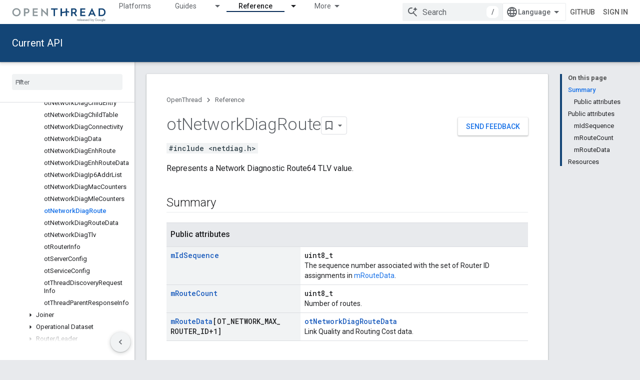

--- FILE ---
content_type: text/html; charset=utf-8
request_url: https://openthread.io/reference/struct/ot-network-diag-route?hl=en
body_size: 31683
content:









<!doctype html>
<html 
      lang="en"
      dir="ltr">
  <head>
    <meta name="google-signin-client-id" content="157101835696-ooapojlodmuabs2do2vuhhnf90bccmoi.apps.googleusercontent.com"><meta name="google-signin-scope"
          content="profile email https://www.googleapis.com/auth/developerprofiles https://www.googleapis.com/auth/developerprofiles.award https://www.googleapis.com/auth/devprofiles.full_control.firstparty"><meta property="og:site_name" content="OpenThread">
    <meta property="og:type" content="website"><meta name="theme-color" content="#134576"><meta charset="utf-8">
    <meta content="IE=Edge" http-equiv="X-UA-Compatible">
    <meta name="viewport" content="width=device-width, initial-scale=1">
    

    <link rel="manifest" href="/_pwa/openthread/manifest.json"
          crossorigin="use-credentials">
    <link rel="preconnect" href="//www.gstatic.com" crossorigin>
    <link rel="preconnect" href="//fonts.gstatic.com" crossorigin>
    <link rel="preconnect" href="//fonts.googleapis.com" crossorigin>
    <link rel="preconnect" href="//apis.google.com" crossorigin>
    <link rel="preconnect" href="//www.google-analytics.com" crossorigin><link rel="stylesheet" href="//fonts.googleapis.com/css?family=Roboto:300,400,400italic,500,500italic,700,700italic|Roboto+Mono:400,500,700&display=swap">
      <link rel="stylesheet"
            href="//fonts.googleapis.com/css2?family=Material+Icons&family=Material+Symbols+Outlined&display=block"><link rel="stylesheet" href="https://www.gstatic.com/devrel-devsite/prod/v5f5028bd8220352863507a1bacc6e2ea79a725fdb2dd736f205c6da16a3d00d1/openthread/css/app.css">
      <link rel="shortcut icon" href="https://www.gstatic.com/devrel-devsite/prod/v5f5028bd8220352863507a1bacc6e2ea79a725fdb2dd736f205c6da16a3d00d1/openthread/images/favicon.png">
    <link rel="apple-touch-icon" href="https://www.gstatic.com/devrel-devsite/prod/v5f5028bd8220352863507a1bacc6e2ea79a725fdb2dd736f205c6da16a3d00d1/openthread/images/touchicon-180.png"><link rel="canonical" href="https://openthread.io/reference/struct/ot-network-diag-route"><link rel="search" type="application/opensearchdescription+xml"
            title="OpenThread" href="https://openthread.io/s/opensearch.xml">
      <link rel="alternate" hreflang="en"
          href="https://openthread.io/reference/struct/ot-network-diag-route" /><link rel="alternate" hreflang="x-default" href="https://openthread.io/reference/struct/ot-network-diag-route" /><link rel="alternate" hreflang="ar"
          href="https://openthread.io/reference/struct/ot-network-diag-route?hl=ar" /><link rel="alternate" hreflang="bn"
          href="https://openthread.io/reference/struct/ot-network-diag-route?hl=bn" /><link rel="alternate" hreflang="zh-Hans"
          href="https://openthread.io/reference/struct/ot-network-diag-route?hl=zh-cn" /><link rel="alternate" hreflang="zh-Hant"
          href="https://openthread.io/reference/struct/ot-network-diag-route?hl=zh-tw" /><link rel="alternate" hreflang="fa"
          href="https://openthread.io/reference/struct/ot-network-diag-route?hl=fa" /><link rel="alternate" hreflang="fr"
          href="https://openthread.io/reference/struct/ot-network-diag-route?hl=fr" /><link rel="alternate" hreflang="de"
          href="https://openthread.io/reference/struct/ot-network-diag-route?hl=de" /><link rel="alternate" hreflang="he"
          href="https://openthread.io/reference/struct/ot-network-diag-route?hl=he" /><link rel="alternate" hreflang="hi"
          href="https://openthread.io/reference/struct/ot-network-diag-route?hl=hi" /><link rel="alternate" hreflang="id"
          href="https://openthread.io/reference/struct/ot-network-diag-route?hl=id" /><link rel="alternate" hreflang="it"
          href="https://openthread.io/reference/struct/ot-network-diag-route?hl=it" /><link rel="alternate" hreflang="ja"
          href="https://openthread.io/reference/struct/ot-network-diag-route?hl=ja" /><link rel="alternate" hreflang="ko"
          href="https://openthread.io/reference/struct/ot-network-diag-route?hl=ko" /><link rel="alternate" hreflang="pl"
          href="https://openthread.io/reference/struct/ot-network-diag-route?hl=pl" /><link rel="alternate" hreflang="pt-BR"
          href="https://openthread.io/reference/struct/ot-network-diag-route?hl=pt-br" /><link rel="alternate" hreflang="ru"
          href="https://openthread.io/reference/struct/ot-network-diag-route?hl=ru" /><link rel="alternate" hreflang="es-419"
          href="https://openthread.io/reference/struct/ot-network-diag-route?hl=es-419" /><link rel="alternate" hreflang="th"
          href="https://openthread.io/reference/struct/ot-network-diag-route?hl=th" /><link rel="alternate" hreflang="tr"
          href="https://openthread.io/reference/struct/ot-network-diag-route?hl=tr" /><link rel="alternate" hreflang="vi"
          href="https://openthread.io/reference/struct/ot-network-diag-route?hl=vi" /><title>otNetworkDiagRoute Struct Reference &nbsp;|&nbsp; OpenThread</title>

<meta property="og:title" content="otNetworkDiagRoute Struct Reference &nbsp;|&nbsp; OpenThread"><meta property="og:url" content="https://openthread.io/reference/struct/ot-network-diag-route"><meta property="og:locale" content="en">
  
  
  
  
  
  
  


    
      <link rel="stylesheet" href="/extras.css"></head>
  <body class="color-scheme--light"
        template="page"
        theme="openthread-theme"
        type="reference"
        
        
        
        layout="docs"
        
        
        
        
        
        display-toc
        pending>
  
    <devsite-progress type="indeterminate" id="app-progress"></devsite-progress>
  
  
    <a href="#main-content" class="skip-link button">
      
      Skip to main content
    </a>
    <section class="devsite-wrapper">
      <devsite-cookie-notification-bar></devsite-cookie-notification-bar><devsite-header role="banner" keep-tabs-visible>
  
    





















<div class="devsite-header--inner" data-nosnippet>
  <div class="devsite-top-logo-row-wrapper-wrapper">
    <div class="devsite-top-logo-row-wrapper">
      <div class="devsite-top-logo-row">
        <button type="button" id="devsite-hamburger-menu"
          class="devsite-header-icon-button button-flat material-icons gc-analytics-event"
          data-category="Site-Wide Custom Events"
          data-label="Navigation menu button"
          visually-hidden
          aria-label="Open menu">
        </button>
        
<div class="devsite-product-name-wrapper">

  <a href="/" class="devsite-site-logo-link gc-analytics-event"
   data-category="Site-Wide Custom Events" data-label="Site logo" track-type="globalNav"
   track-name="openThread" track-metadata-position="nav"
   track-metadata-eventDetail="nav">
  
  <picture>
    
    <img src="https://www.gstatic.com/devrel-devsite/prod/v5f5028bd8220352863507a1bacc6e2ea79a725fdb2dd736f205c6da16a3d00d1/openthread/images/lockup.svg" class="devsite-site-logo" alt="OpenThread">
  </picture>
  
</a>



  
  
  <span class="devsite-product-name">
    <ul class="devsite-breadcrumb-list"
  >
  
  <li class="devsite-breadcrumb-item
             ">
    
    
    
      
      
    
  </li>
  
</ul>
  </span>

</div>
        <div class="devsite-top-logo-row-middle">
          <div class="devsite-header-upper-tabs">
            
              
              
  <devsite-tabs class="upper-tabs">

    <nav class="devsite-tabs-wrapper" aria-label="Upper tabs">
      
        
          <tab  >
            
    <a href="https://openthread.io/platforms"
    class="devsite-tabs-content gc-analytics-event "
      track-metadata-eventdetail="https://openthread.io/platforms"
    
       track-type="nav"
       track-metadata-position="nav - platforms"
       track-metadata-module="primary nav"
       
       
         
           data-category="Site-Wide Custom Events"
         
           data-label="Tab: Platforms"
         
           track-name="platforms"
         
       >
    Platforms
  
    </a>
    
  
          </tab>
        
      
        
          <tab class="devsite-dropdown
    
    
    
    ">
  
    <a href="https://openthread.io/guides"
    class="devsite-tabs-content gc-analytics-event "
      track-metadata-eventdetail="https://openthread.io/guides"
    
       track-type="nav"
       track-metadata-position="nav - guides"
       track-metadata-module="primary nav"
       
       
         
           data-category="Site-Wide Custom Events"
         
           data-label="Tab: Guides"
         
           track-name="guides"
         
       >
    Guides
  
    </a>
    
      <button
         aria-haspopup="menu"
         aria-expanded="false"
         aria-label="Dropdown menu for Guides"
         track-type="nav"
         track-metadata-eventdetail="https://openthread.io/guides"
         track-metadata-position="nav - guides"
         track-metadata-module="primary nav"
         
          
            data-category="Site-Wide Custom Events"
          
            data-label="Tab: Guides"
          
            track-name="guides"
          
        
         class="devsite-tabs-dropdown-toggle devsite-icon devsite-icon-arrow-drop-down"></button>
    
  
  <div class="devsite-tabs-dropdown" role="menu" aria-label="submenu" hidden>
    
    <div class="devsite-tabs-dropdown-content">
      
        <div class="devsite-tabs-dropdown-column
                    ">
          
            <ul class="devsite-tabs-dropdown-section
                       ">
              
              
              
                <li class="devsite-nav-item">
                  <a href="https://openthread.io/guides"
                    
                     track-type="nav"
                     track-metadata-eventdetail="https://openthread.io/guides"
                     track-metadata-position="nav - guides"
                     track-metadata-module="tertiary nav"
                     
                     tooltip
                  >
                    
                    <div class="devsite-nav-item-title">
                      Get Started
                    </div>
                    
                    <div class="devsite-nav-item-description">
                      Learn all about Thread and try a Codelab
                    </div>
                    
                  </a>
                </li>
              
                <li class="devsite-nav-item">
                  <a href="https://openthread.io/guides/build"
                    
                     track-type="nav"
                     track-metadata-eventdetail="https://openthread.io/guides/build"
                     track-metadata-position="nav - guides"
                     track-metadata-module="tertiary nav"
                     
                     tooltip
                  >
                    
                    <div class="devsite-nav-item-title">
                      Build OpenThread
                    </div>
                    
                    <div class="devsite-nav-item-description">
                      Build and configure features for your Thread devices
                    </div>
                    
                  </a>
                </li>
              
                <li class="devsite-nav-item">
                  <a href="https://openthread.io/guides/porting"
                    
                     track-type="nav"
                     track-metadata-eventdetail="https://openthread.io/guides/porting"
                     track-metadata-position="nav - guides"
                     track-metadata-module="tertiary nav"
                     
                     tooltip
                  >
                    
                    <div class="devsite-nav-item-title">
                      Port OpenThread
                    </div>
                    
                    <div class="devsite-nav-item-description">
                      How to add OpenThread support to a new platform
                    </div>
                    
                  </a>
                </li>
              
            </ul>
          
        </div>
      
        <div class="devsite-tabs-dropdown-column
                    ">
          
            <ul class="devsite-tabs-dropdown-section
                       ">
              
              
              
                <li class="devsite-nav-item">
                  <a href="https://openthread.io/guides/border-router"
                    
                     track-type="nav"
                     track-metadata-eventdetail="https://openthread.io/guides/border-router"
                     track-metadata-position="nav - guides"
                     track-metadata-module="tertiary nav"
                     
                     tooltip
                  >
                    
                    <div class="devsite-nav-item-title">
                      OpenThread Border Router
                    </div>
                    
                    <div class="devsite-nav-item-description">
                      OpenThread&#39;s implementation of a Border Router
                    </div>
                    
                  </a>
                </li>
              
                <li class="devsite-nav-item">
                  <a href="https://openthread.io/guides/commissioner"
                    
                     track-type="nav"
                     track-metadata-eventdetail="https://openthread.io/guides/commissioner"
                     track-metadata-position="nav - guides"
                     track-metadata-module="tertiary nav"
                     
                     tooltip
                  >
                    
                    <div class="devsite-nav-item-title">
                      OpenThread Commissioner
                    </div>
                    
                    <div class="devsite-nav-item-description">
                      OpenThread&#39;s implementation of a Thread Commissioner
                    </div>
                    
                  </a>
                </li>
              
                <li class="devsite-nav-item">
                  <a href="https://openthread.io/guides/pyspinel"
                    
                     track-type="nav"
                     track-metadata-eventdetail="https://openthread.io/guides/pyspinel"
                     track-metadata-position="nav - guides"
                     track-metadata-module="tertiary nav"
                     
                     tooltip
                  >
                    
                    <div class="devsite-nav-item-title">
                      Pyspinel
                    </div>
                    
                    <div class="devsite-nav-item-description">
                      A Python CLI for the Spinel protocol
                    </div>
                    
                  </a>
                </li>
              
            </ul>
          
        </div>
      
    </div>
  </div>
</tab>
        
      
        
          <tab class="devsite-dropdown
    
    devsite-active
    
    ">
  
    <a href="https://openthread.io/reference"
    class="devsite-tabs-content gc-analytics-event "
      track-metadata-eventdetail="https://openthread.io/reference"
    
       track-type="nav"
       track-metadata-position="nav - reference"
       track-metadata-module="primary nav"
       aria-label="Reference, selected" 
       
         
           data-category="Site-Wide Custom Events"
         
           data-label="Tab: Reference"
         
           track-name="reference"
         
       >
    Reference
  
    </a>
    
      <button
         aria-haspopup="menu"
         aria-expanded="false"
         aria-label="Dropdown menu for Reference"
         track-type="nav"
         track-metadata-eventdetail="https://openthread.io/reference"
         track-metadata-position="nav - reference"
         track-metadata-module="primary nav"
         
          
            data-category="Site-Wide Custom Events"
          
            data-label="Tab: Reference"
          
            track-name="reference"
          
        
         class="devsite-tabs-dropdown-toggle devsite-icon devsite-icon-arrow-drop-down"></button>
    
  
  <div class="devsite-tabs-dropdown" role="menu" aria-label="submenu" hidden>
    
    <div class="devsite-tabs-dropdown-content">
      
        <div class="devsite-tabs-dropdown-column
                    ">
          
            <ul class="devsite-tabs-dropdown-section
                       ">
              
              
              
                <li class="devsite-nav-item">
                  <a href="https://openthread.io/reference"
                    
                     track-type="nav"
                     track-metadata-eventdetail="https://openthread.io/reference"
                     track-metadata-position="nav - reference"
                     track-metadata-module="tertiary nav"
                     
                     tooltip
                  >
                    
                    <div class="devsite-nav-item-title">
                      Current API
                    </div>
                    
                  </a>
                </li>
              
                <li class="devsite-nav-item">
                  <a href="https://openthread.io/releases/thread-reference-20230706"
                    
                     track-type="nav"
                     track-metadata-eventdetail="https://openthread.io/releases/thread-reference-20230706"
                     track-metadata-position="nav - reference"
                     track-metadata-module="tertiary nav"
                     
                     tooltip
                  >
                    
                    <div class="devsite-nav-item-title">
                      Reference Release 2023-07-06
                    </div>
                    
                    <div class="devsite-nav-item-description">
                      Used in Thread Test Harness V59.0
                    </div>
                    
                  </a>
                </li>
              
                <li class="devsite-nav-item">
                  <a href="https://openthread.io/releases/thread-reference-20230119"
                    
                     track-type="nav"
                     track-metadata-eventdetail="https://openthread.io/releases/thread-reference-20230119"
                     track-metadata-position="nav - reference"
                     track-metadata-module="tertiary nav"
                     
                     tooltip
                  >
                    
                    <div class="devsite-nav-item-title">
                      Reference Release 2023-01-19
                    </div>
                    
                    <div class="devsite-nav-item-description">
                      Used in Thread Test Harness V58.0 for Thread 1.3
                    </div>
                    
                  </a>
                </li>
              
                <li class="devsite-nav-item">
                  <a href="https://openthread.io/releases/thread-reference-20221027"
                    
                     track-type="nav"
                     track-metadata-eventdetail="https://openthread.io/releases/thread-reference-20221027"
                     track-metadata-position="nav - reference"
                     track-metadata-module="tertiary nav"
                     
                     tooltip
                  >
                    
                    <div class="devsite-nav-item-title">
                      Reference Release 2022-10-27
                    </div>
                    
                    <div class="devsite-nav-item-description">
                      Used in Thread Test Harness V58.0 for Thread 1.2
                    </div>
                    
                  </a>
                </li>
              
            </ul>
          
        </div>
      
    </div>
  </div>
</tab>
        
      
        
          <tab  >
            
    <a href="https://openthread.io/testing"
    class="devsite-tabs-content gc-analytics-event "
      track-metadata-eventdetail="https://openthread.io/testing"
    
       track-type="nav"
       track-metadata-position="nav - testing"
       track-metadata-module="primary nav"
       
       
         
           data-category="Site-Wide Custom Events"
         
           data-label="Tab: Testing"
         
           track-name="testing"
         
       >
    Testing
  
    </a>
    
  
          </tab>
        
      
        
          <tab  >
            
    <a href="https://openthread.io/certification"
    class="devsite-tabs-content gc-analytics-event "
      track-metadata-eventdetail="https://openthread.io/certification"
    
       track-type="nav"
       track-metadata-position="nav - certification"
       track-metadata-module="primary nav"
       
       
         
           data-category="Site-Wide Custom Events"
         
           data-label="Tab: Certification"
         
           track-name="certification"
         
       >
    Certification
  
    </a>
    
  
          </tab>
        
      
        
          <tab  >
            
    <a href="https://openthread.io/resources"
    class="devsite-tabs-content gc-analytics-event "
      track-metadata-eventdetail="https://openthread.io/resources"
    
       track-type="nav"
       track-metadata-position="nav - resources"
       track-metadata-module="primary nav"
       
       
         
           data-category="Site-Wide Custom Events"
         
           data-label="Tab: Resources"
         
           track-name="resources"
         
       >
    Resources
  
    </a>
    
  
          </tab>
        
      
    </nav>

  </devsite-tabs>

            
           </div>
          
<devsite-search
    enable-signin
    enable-search
    enable-suggestions
      enable-query-completion
    
    enable-search-summaries
    project-name="OpenThread"
    tenant-name="OpenThread"
    
    
    
    
    
    >
  <form class="devsite-search-form" action="https://openthread.io/s/results" method="GET">
    <div class="devsite-search-container">
      <button type="button"
              search-open
              class="devsite-search-button devsite-header-icon-button button-flat material-icons"
              
              aria-label="Open search"></button>
      <div class="devsite-searchbox">
        <input
          aria-activedescendant=""
          aria-autocomplete="list"
          
          aria-label="Search"
          aria-expanded="false"
          aria-haspopup="listbox"
          autocomplete="off"
          class="devsite-search-field devsite-search-query"
          name="q"
          
          placeholder="Search"
          role="combobox"
          type="text"
          value=""
          >
          <div class="devsite-search-image material-icons" aria-hidden="true">
            
              <svg class="devsite-search-ai-image" width="24" height="24" viewBox="0 0 24 24" fill="none" xmlns="http://www.w3.org/2000/svg">
                  <g clip-path="url(#clip0_6641_386)">
                    <path d="M19.6 21L13.3 14.7C12.8 15.1 12.225 15.4167 11.575 15.65C10.925 15.8833 10.2333 16 9.5 16C7.68333 16 6.14167 15.375 4.875 14.125C3.625 12.8583 3 11.3167 3 9.5C3 7.68333 3.625 6.15 4.875 4.9C6.14167 3.63333 7.68333 3 9.5 3C10.0167 3 10.5167 3.05833 11 3.175C11.4833 3.275 11.9417 3.43333 12.375 3.65L10.825 5.2C10.6083 5.13333 10.3917 5.08333 10.175 5.05C9.95833 5.01667 9.73333 5 9.5 5C8.25 5 7.18333 5.44167 6.3 6.325C5.43333 7.19167 5 8.25 5 9.5C5 10.75 5.43333 11.8167 6.3 12.7C7.18333 13.5667 8.25 14 9.5 14C10.6667 14 11.6667 13.625 12.5 12.875C13.35 12.1083 13.8417 11.15 13.975 10H15.975C15.925 10.6333 15.7833 11.2333 15.55 11.8C15.3333 12.3667 15.05 12.8667 14.7 13.3L21 19.6L19.6 21ZM17.5 12C17.5 10.4667 16.9667 9.16667 15.9 8.1C14.8333 7.03333 13.5333 6.5 12 6.5C13.5333 6.5 14.8333 5.96667 15.9 4.9C16.9667 3.83333 17.5 2.53333 17.5 0.999999C17.5 2.53333 18.0333 3.83333 19.1 4.9C20.1667 5.96667 21.4667 6.5 23 6.5C21.4667 6.5 20.1667 7.03333 19.1 8.1C18.0333 9.16667 17.5 10.4667 17.5 12Z" fill="#5F6368"/>
                  </g>
                <defs>
                <clipPath id="clip0_6641_386">
                <rect width="24" height="24" fill="white"/>
                </clipPath>
                </defs>
              </svg>
            
          </div>
          <div class="devsite-search-shortcut-icon-container" aria-hidden="true">
            <kbd class="devsite-search-shortcut-icon">/</kbd>
          </div>
      </div>
    </div>
  </form>
  <button type="button"
          search-close
          class="devsite-search-button devsite-header-icon-button button-flat material-icons"
          
          aria-label="Close search"></button>
</devsite-search>

        </div>

        

          

          

          

          
<devsite-language-selector>
  <ul role="presentation">
    
    
    <li role="presentation">
      <a role="menuitem" lang="en"
        >English</a>
    </li>
    
    <li role="presentation">
      <a role="menuitem" lang="de"
        >Deutsch</a>
    </li>
    
    <li role="presentation">
      <a role="menuitem" lang="es"
        >Español</a>
    </li>
    
    <li role="presentation">
      <a role="menuitem" lang="es_419"
        >Español – América Latina</a>
    </li>
    
    <li role="presentation">
      <a role="menuitem" lang="fr"
        >Français</a>
    </li>
    
    <li role="presentation">
      <a role="menuitem" lang="id"
        >Indonesia</a>
    </li>
    
    <li role="presentation">
      <a role="menuitem" lang="it"
        >Italiano</a>
    </li>
    
    <li role="presentation">
      <a role="menuitem" lang="pl"
        >Polski</a>
    </li>
    
    <li role="presentation">
      <a role="menuitem" lang="pt"
        >Português</a>
    </li>
    
    <li role="presentation">
      <a role="menuitem" lang="pt_br"
        >Português – Brasil</a>
    </li>
    
    <li role="presentation">
      <a role="menuitem" lang="vi"
        >Tiếng Việt</a>
    </li>
    
    <li role="presentation">
      <a role="menuitem" lang="tr"
        >Türkçe</a>
    </li>
    
    <li role="presentation">
      <a role="menuitem" lang="ru"
        >Русский</a>
    </li>
    
    <li role="presentation">
      <a role="menuitem" lang="he"
        >עברית</a>
    </li>
    
    <li role="presentation">
      <a role="menuitem" lang="ar"
        >العربيّة</a>
    </li>
    
    <li role="presentation">
      <a role="menuitem" lang="fa"
        >فارسی</a>
    </li>
    
    <li role="presentation">
      <a role="menuitem" lang="hi"
        >हिंदी</a>
    </li>
    
    <li role="presentation">
      <a role="menuitem" lang="bn"
        >বাংলা</a>
    </li>
    
    <li role="presentation">
      <a role="menuitem" lang="th"
        >ภาษาไทย</a>
    </li>
    
    <li role="presentation">
      <a role="menuitem" lang="zh_cn"
        >中文 – 简体</a>
    </li>
    
    <li role="presentation">
      <a role="menuitem" lang="zh_tw"
        >中文 – 繁體</a>
    </li>
    
    <li role="presentation">
      <a role="menuitem" lang="ja"
        >日本語</a>
    </li>
    
    <li role="presentation">
      <a role="menuitem" lang="ko"
        >한국어</a>
    </li>
    
  </ul>
</devsite-language-selector>


          
            <a class="devsite-header-link devsite-top-button button gc-analytics-event "
    href="//github.com/openthread"
    data-category="Site-Wide Custom Events"
    data-label="Site header link: GitHub"
    >
  GitHub
</a>
          

        

        
          <devsite-user 
                        
                        
                          enable-profiles
                        
                        
                        id="devsite-user">
            
              
              <span class="button devsite-top-button" aria-hidden="true" visually-hidden>Sign in</span>
            
          </devsite-user>
        
        
        
      </div>
    </div>
  </div>



  <div class="devsite-collapsible-section
    
      devsite-header-no-lower-tabs
    ">
    <div class="devsite-header-background">
      
        
          <div class="devsite-product-id-row"
           >
            <div class="devsite-product-description-row">
              
                
                <div class="devsite-product-id">
                  
                  
                  
                    <ul class="devsite-breadcrumb-list"
  >
  
  <li class="devsite-breadcrumb-item
             ">
    
    
    
      
        
  <a href="https://openthread.io/reference"
      
        class="devsite-breadcrumb-link gc-analytics-event"
      
        data-category="Site-Wide Custom Events"
      
        data-label="Lower Header"
      
        data-value="1"
      
        track-type="globalNav"
      
        track-name="breadcrumb"
      
        track-metadata-position="1"
      
        track-metadata-eventdetail=""
      
    >
    
          Current API
        
  </a>
  
      
    
  </li>
  
</ul>
                </div>
                
              
              
            </div>
            
          </div>
          
        
      
      
    </div>
  </div>

</div>



  

  
</devsite-header>
      <devsite-book-nav scrollbars >
        
          





















<div class="devsite-book-nav-filter"
     >
  <span class="filter-list-icon material-icons" aria-hidden="true"></span>
  <input type="text"
         placeholder="Filter"
         
         aria-label="Type to filter"
         role="searchbox">
  
  <span class="filter-clear-button hidden"
        data-title="Clear filter"
        aria-label="Clear filter"
        role="button"
        tabindex="0"></span>
</div>

<nav class="devsite-book-nav devsite-nav nocontent"
     aria-label="Side menu">
  <div class="devsite-mobile-header">
    <button type="button"
            id="devsite-close-nav"
            class="devsite-header-icon-button button-flat material-icons gc-analytics-event"
            data-category="Site-Wide Custom Events"
            data-label="Close navigation"
            aria-label="Close navigation">
    </button>
    <div class="devsite-product-name-wrapper">

  <a href="/" class="devsite-site-logo-link gc-analytics-event"
   data-category="Site-Wide Custom Events" data-label="Site logo" track-type="globalNav"
   track-name="openThread" track-metadata-position="nav"
   track-metadata-eventDetail="nav">
  
  <picture>
    
    <img src="https://www.gstatic.com/devrel-devsite/prod/v5f5028bd8220352863507a1bacc6e2ea79a725fdb2dd736f205c6da16a3d00d1/openthread/images/lockup.svg" class="devsite-site-logo" alt="OpenThread">
  </picture>
  
</a>


  
      <span class="devsite-product-name">
        
        
        <ul class="devsite-breadcrumb-list"
  >
  
  <li class="devsite-breadcrumb-item
             ">
    
    
    
      
      
    
  </li>
  
</ul>
      </span>
    

</div>
  </div>

  <div class="devsite-book-nav-wrapper">
    <div class="devsite-mobile-nav-top">
      
        <ul class="devsite-nav-list">
          
            <li class="devsite-nav-item">
              
  
  <a href="/platforms"
    
       class="devsite-nav-title gc-analytics-event
              
              "
    

    
      
        data-category="Site-Wide Custom Events"
      
        data-label="Tab: Platforms"
      
        track-name="platforms"
      
    
     data-category="Site-Wide Custom Events"
     data-label="Responsive Tab: Platforms"
     track-type="globalNav"
     track-metadata-eventDetail="globalMenu"
     track-metadata-position="nav">
  
    <span class="devsite-nav-text" tooltip >
      Platforms
   </span>
    
  
  </a>
  

  
              
            </li>
          
            <li class="devsite-nav-item">
              
  
  <a href="/guides"
    
       class="devsite-nav-title gc-analytics-event
              
              "
    

    
      
        data-category="Site-Wide Custom Events"
      
        data-label="Tab: Guides"
      
        track-name="guides"
      
    
     data-category="Site-Wide Custom Events"
     data-label="Responsive Tab: Guides"
     track-type="globalNav"
     track-metadata-eventDetail="globalMenu"
     track-metadata-position="nav">
  
    <span class="devsite-nav-text" tooltip >
      Guides
   </span>
    
  
  </a>
  

  
    <ul class="devsite-nav-responsive-tabs devsite-nav-has-menu
               ">
      
<li class="devsite-nav-item">

  
  <span
    
       class="devsite-nav-title"
       tooltip
    
    
      
        data-category="Site-Wide Custom Events"
      
        data-label="Tab: Guides"
      
        track-name="guides"
      
    >
  
    <span class="devsite-nav-text" tooltip menu="Guides">
      More
   </span>
    
    <span class="devsite-nav-icon material-icons" data-icon="forward"
          menu="Guides">
    </span>
    
  
  </span>
  

</li>

    </ul>
  
              
            </li>
          
            <li class="devsite-nav-item">
              
  
  <a href="/reference"
    
       class="devsite-nav-title gc-analytics-event
              devsite-nav-has-children
              devsite-nav-active"
    

    
      
        data-category="Site-Wide Custom Events"
      
        data-label="Tab: Reference"
      
        track-name="reference"
      
    
     data-category="Site-Wide Custom Events"
     data-label="Responsive Tab: Reference"
     track-type="globalNav"
     track-metadata-eventDetail="globalMenu"
     track-metadata-position="nav">
  
    <span class="devsite-nav-text" tooltip >
      Reference
   </span>
    
    <span class="devsite-nav-icon material-icons" data-icon="forward"
          >
    </span>
    
  
  </a>
  

  
    <ul class="devsite-nav-responsive-tabs devsite-nav-has-menu
               ">
      
<li class="devsite-nav-item">

  
  <span
    
       class="devsite-nav-title"
       tooltip
    
    
      
        data-category="Site-Wide Custom Events"
      
        data-label="Tab: Reference"
      
        track-name="reference"
      
    >
  
    <span class="devsite-nav-text" tooltip menu="Reference">
      More
   </span>
    
    <span class="devsite-nav-icon material-icons" data-icon="forward"
          menu="Reference">
    </span>
    
  
  </span>
  

</li>

    </ul>
  
              
            </li>
          
            <li class="devsite-nav-item">
              
  
  <a href="/testing"
    
       class="devsite-nav-title gc-analytics-event
              
              "
    

    
      
        data-category="Site-Wide Custom Events"
      
        data-label="Tab: Testing"
      
        track-name="testing"
      
    
     data-category="Site-Wide Custom Events"
     data-label="Responsive Tab: Testing"
     track-type="globalNav"
     track-metadata-eventDetail="globalMenu"
     track-metadata-position="nav">
  
    <span class="devsite-nav-text" tooltip >
      Testing
   </span>
    
  
  </a>
  

  
              
            </li>
          
            <li class="devsite-nav-item">
              
  
  <a href="/certification"
    
       class="devsite-nav-title gc-analytics-event
              
              "
    

    
      
        data-category="Site-Wide Custom Events"
      
        data-label="Tab: Certification"
      
        track-name="certification"
      
    
     data-category="Site-Wide Custom Events"
     data-label="Responsive Tab: Certification"
     track-type="globalNav"
     track-metadata-eventDetail="globalMenu"
     track-metadata-position="nav">
  
    <span class="devsite-nav-text" tooltip >
      Certification
   </span>
    
  
  </a>
  

  
              
            </li>
          
            <li class="devsite-nav-item">
              
  
  <a href="/resources"
    
       class="devsite-nav-title gc-analytics-event
              
              "
    

    
      
        data-category="Site-Wide Custom Events"
      
        data-label="Tab: Resources"
      
        track-name="resources"
      
    
     data-category="Site-Wide Custom Events"
     data-label="Responsive Tab: Resources"
     track-type="globalNav"
     track-metadata-eventDetail="globalMenu"
     track-metadata-position="nav">
  
    <span class="devsite-nav-text" tooltip >
      Resources
   </span>
    
  
  </a>
  

  
              
            </li>
          
          
    
    
<li class="devsite-nav-item">

  
  <a href="//github.com/openthread"
    
       class="devsite-nav-title gc-analytics-event "
    

    
     data-category="Site-Wide Custom Events"
     data-label="Responsive Tab: GitHub"
     track-type="navMenu"
     track-metadata-eventDetail="globalMenu"
     track-metadata-position="nav">
  
    <span class="devsite-nav-text" tooltip >
      GitHub
   </span>
    
  
  </a>
  

</li>

  
          
        </ul>
      
    </div>
    
      <div class="devsite-mobile-nav-bottom">
        
          
          <ul class="devsite-nav-list" menu="_book">
            <li class="devsite-nav-item"><a href="/reference"
        class="devsite-nav-title gc-analytics-event"
        data-category="Site-Wide Custom Events"
        data-label="Book nav link, pathname: /reference"
        track-type="bookNav"
        track-name="click"
        track-metadata-eventdetail="/reference"
      ><span class="devsite-nav-text" tooltip>Reference [2a98576c0f]</span></a></li>

  <li class="devsite-nav-item"><a href="/reference/api-updates"
        class="devsite-nav-title gc-analytics-event"
        data-category="Site-Wide Custom Events"
        data-label="Book nav link, pathname: /reference/api-updates"
        track-type="bookNav"
        track-name="click"
        track-metadata-eventdetail="/reference/api-updates"
      ><span class="devsite-nav-text" tooltip>API Updates</span></a></li>

  <li class="devsite-nav-item"><a href="/reference/deprecated/deprecated"
        class="devsite-nav-title gc-analytics-event"
        data-category="Site-Wide Custom Events"
        data-label="Book nav link, pathname: /reference/deprecated/deprecated"
        track-type="bookNav"
        track-name="click"
        track-metadata-eventdetail="/reference/deprecated/deprecated"
      ><span class="devsite-nav-text" tooltip>Deprecated List</span></a></li>

  <li class="devsite-nav-item
           devsite-nav-heading"><div class="devsite-nav-title devsite-nav-title-no-path">
        <span class="devsite-nav-text" tooltip>CLI Reference</span>
      </div></li>

  <li class="devsite-nav-item"><a href="/reference/cli"
        class="devsite-nav-title gc-analytics-event"
        data-category="Site-Wide Custom Events"
        data-label="Book nav link, pathname: /reference/cli"
        track-type="bookNav"
        track-name="click"
        track-metadata-eventdetail="/reference/cli"
      ><span class="devsite-nav-text" tooltip>OpenThread CLI Overview</span></a></li>

  <li class="devsite-nav-item
           devsite-nav-expandable"><div class="devsite-expandable-nav">
      <a class="devsite-nav-toggle" aria-hidden="true"></a><div class="devsite-nav-title devsite-nav-title-no-path" tabindex="0" role="button">
        <span class="devsite-nav-text" tooltip>CLI Concepts</span>
      </div><ul class="devsite-nav-section"><li class="devsite-nav-item"><a href="/reference/cli/concepts/coap"
        class="devsite-nav-title gc-analytics-event"
        data-category="Site-Wide Custom Events"
        data-label="Book nav link, pathname: /reference/cli/concepts/coap"
        track-type="bookNav"
        track-name="click"
        track-metadata-eventdetail="/reference/cli/concepts/coap"
      ><span class="devsite-nav-text" tooltip>CoAP</span></a></li><li class="devsite-nav-item"><a href="/reference/cli/concepts/coaps"
        class="devsite-nav-title gc-analytics-event"
        data-category="Site-Wide Custom Events"
        data-label="Book nav link, pathname: /reference/cli/concepts/coaps"
        track-type="bookNav"
        track-name="click"
        track-metadata-eventdetail="/reference/cli/concepts/coaps"
      ><span class="devsite-nav-text" tooltip>CoAPS</span></a></li><li class="devsite-nav-item"><a href="/reference/cli/concepts/netdata"
        class="devsite-nav-title gc-analytics-event"
        data-category="Site-Wide Custom Events"
        data-label="Book nav link, pathname: /reference/cli/concepts/netdata"
        track-type="bookNav"
        track-name="click"
        track-metadata-eventdetail="/reference/cli/concepts/netdata"
      ><span class="devsite-nav-text" tooltip>Network Data</span></a></li><li class="devsite-nav-item"><a href="/reference/cli/concepts/dataset"
        class="devsite-nav-title gc-analytics-event"
        data-category="Site-Wide Custom Events"
        data-label="Book nav link, pathname: /reference/cli/concepts/dataset"
        track-type="bookNav"
        track-name="click"
        track-metadata-eventdetail="/reference/cli/concepts/dataset"
      ><span class="devsite-nav-text" tooltip>Operational Datasets</span></a></li><li class="devsite-nav-item"><a href="/reference/cli/concepts/srp"
        class="devsite-nav-title gc-analytics-event"
        data-category="Site-Wide Custom Events"
        data-label="Book nav link, pathname: /reference/cli/concepts/srp"
        track-type="bookNav"
        track-name="click"
        track-metadata-eventdetail="/reference/cli/concepts/srp"
      ><span class="devsite-nav-text" tooltip>SRP</span></a></li><li class="devsite-nav-item"><a href="/reference/cli/concepts/tcp"
        class="devsite-nav-title gc-analytics-event"
        data-category="Site-Wide Custom Events"
        data-label="Book nav link, pathname: /reference/cli/concepts/tcp"
        track-type="bookNav"
        track-name="click"
        track-metadata-eventdetail="/reference/cli/concepts/tcp"
      ><span class="devsite-nav-text" tooltip>TCP</span></a></li><li class="devsite-nav-item"><a href="/reference/cli/concepts/udp"
        class="devsite-nav-title gc-analytics-event"
        data-category="Site-Wide Custom Events"
        data-label="Book nav link, pathname: /reference/cli/concepts/udp"
        track-type="bookNav"
        track-name="click"
        track-metadata-eventdetail="/reference/cli/concepts/udp"
      ><span class="devsite-nav-text" tooltip>UDP</span></a></li></ul></div></li>

  <li class="devsite-nav-item"><a href="/reference/cli/commands"
        class="devsite-nav-title gc-analytics-event"
        data-category="Site-Wide Custom Events"
        data-label="Book nav link, pathname: /reference/cli/commands"
        track-type="bookNav"
        track-name="click"
        track-metadata-eventdetail="/reference/cli/commands"
      ><span class="devsite-nav-text" tooltip>CLI Commands</span></a></li>

  <li class="devsite-nav-item"><a href="/reference/cli/contribute"
        class="devsite-nav-title gc-analytics-event"
        data-category="Site-Wide Custom Events"
        data-label="Book nav link, pathname: /reference/cli/contribute"
        track-type="bookNav"
        track-name="click"
        track-metadata-eventdetail="/reference/cli/contribute"
      ><span class="devsite-nav-text" tooltip>Contribute</span></a></li>

  <li class="devsite-nav-item
           devsite-nav-heading"><div class="devsite-nav-title devsite-nav-title-no-path">
        <span class="devsite-nav-text" tooltip>API Reference</span>
      </div></li>

  <li class="devsite-nav-item
           devsite-nav-expandable"><div class="devsite-expandable-nav">
      <a class="devsite-nav-toggle" aria-hidden="true"></a><div class="devsite-nav-title devsite-nav-title-no-path" tabindex="0" role="button">
        <span class="devsite-nav-text" tooltip>Modules</span>
      </div><ul class="devsite-nav-section"><li class="devsite-nav-item
           devsite-nav-expandable"><div class="devsite-expandable-nav">
      <a class="devsite-nav-toggle" aria-hidden="true"></a><div class="devsite-nav-title devsite-nav-title-no-path" tabindex="0" role="button">
        <span class="devsite-nav-text" tooltip>API</span>
      </div><ul class="devsite-nav-section"><li class="devsite-nav-item
           devsite-nav-expandable"><div class="devsite-expandable-nav">
      <a class="devsite-nav-toggle" aria-hidden="true"></a><div class="devsite-nav-title devsite-nav-title-no-path" tabindex="0" role="button">
        <span class="devsite-nav-text" tooltip>Add-Ons</span>
      </div><ul class="devsite-nav-section"><li class="devsite-nav-item"><a href="/reference/group/api-channel-manager"
        class="devsite-nav-title gc-analytics-event"
        data-category="Site-Wide Custom Events"
        data-label="Book nav link, pathname: /reference/group/api-channel-manager"
        track-type="bookNav"
        track-name="click"
        track-metadata-eventdetail="/reference/group/api-channel-manager"
      ><span class="devsite-nav-text" tooltip>Channel Manager</span></a></li><li class="devsite-nav-item"><a href="/reference/group/api-channel-monitor"
        class="devsite-nav-title gc-analytics-event"
        data-category="Site-Wide Custom Events"
        data-label="Book nav link, pathname: /reference/group/api-channel-monitor"
        track-type="bookNav"
        track-name="click"
        track-metadata-eventdetail="/reference/group/api-channel-monitor"
      ><span class="devsite-nav-text" tooltip>Channel Monitoring</span></a></li><li class="devsite-nav-item"><a href="/reference/group/api-child-supervision"
        class="devsite-nav-title gc-analytics-event"
        data-category="Site-Wide Custom Events"
        data-label="Book nav link, pathname: /reference/group/api-child-supervision"
        track-type="bookNav"
        track-name="click"
        track-metadata-eventdetail="/reference/group/api-child-supervision"
      ><span class="devsite-nav-text" tooltip>Child Supervision</span></a></li><li class="devsite-nav-item
           devsite-nav-expandable"><div class="devsite-expandable-nav">
      <a class="devsite-nav-toggle" aria-hidden="true"></a><div class="devsite-nav-title devsite-nav-title-no-path" tabindex="0" role="button">
        <span class="devsite-nav-text" tooltip>CoAP</span>
      </div><ul class="devsite-nav-section"><li class="devsite-nav-item
           devsite-nav-expandable"><div class="devsite-expandable-nav">
      <a class="devsite-nav-toggle" aria-hidden="true"></a><div class="devsite-nav-title devsite-nav-title-no-path" tabindex="0" role="button">
        <span class="devsite-nav-text" tooltip>CoAP</span>
      </div><ul class="devsite-nav-section"><li class="devsite-nav-item"><a href="/reference/group/api-coap"
        class="devsite-nav-title gc-analytics-event"
        data-category="Site-Wide Custom Events"
        data-label="Book nav link, pathname: /reference/group/api-coap"
        track-type="bookNav"
        track-name="click"
        track-metadata-eventdetail="/reference/group/api-coap"
      ><span class="devsite-nav-text" tooltip>CoAP</span></a></li><li class="devsite-nav-item"><a href="/reference/struct/ot-coap-blockwise-resource"
        class="devsite-nav-title gc-analytics-event"
        data-category="Site-Wide Custom Events"
        data-label="Book nav link, pathname: /reference/struct/ot-coap-blockwise-resource"
        track-type="bookNav"
        track-name="click"
        track-metadata-eventdetail="/reference/struct/ot-coap-blockwise-resource"
      ><span class="devsite-nav-text" tooltip>otCoapBlockwiseResource</span></a></li><li class="devsite-nav-item"><a href="/reference/struct/ot-coap-option"
        class="devsite-nav-title gc-analytics-event"
        data-category="Site-Wide Custom Events"
        data-label="Book nav link, pathname: /reference/struct/ot-coap-option"
        track-type="bookNav"
        track-name="click"
        track-metadata-eventdetail="/reference/struct/ot-coap-option"
      ><span class="devsite-nav-text" tooltip>otCoapOption</span></a></li><li class="devsite-nav-item"><a href="/reference/struct/ot-coap-option-iterator"
        class="devsite-nav-title gc-analytics-event"
        data-category="Site-Wide Custom Events"
        data-label="Book nav link, pathname: /reference/struct/ot-coap-option-iterator"
        track-type="bookNav"
        track-name="click"
        track-metadata-eventdetail="/reference/struct/ot-coap-option-iterator"
      ><span class="devsite-nav-text" tooltip>otCoapOptionIterator</span></a></li><li class="devsite-nav-item"><a href="/reference/struct/ot-coap-resource"
        class="devsite-nav-title gc-analytics-event"
        data-category="Site-Wide Custom Events"
        data-label="Book nav link, pathname: /reference/struct/ot-coap-resource"
        track-type="bookNav"
        track-name="click"
        track-metadata-eventdetail="/reference/struct/ot-coap-resource"
      ><span class="devsite-nav-text" tooltip>otCoapResource</span></a></li><li class="devsite-nav-item"><a href="/reference/struct/ot-coap-tx-parameters"
        class="devsite-nav-title gc-analytics-event"
        data-category="Site-Wide Custom Events"
        data-label="Book nav link, pathname: /reference/struct/ot-coap-tx-parameters"
        track-type="bookNav"
        track-name="click"
        track-metadata-eventdetail="/reference/struct/ot-coap-tx-parameters"
      ><span class="devsite-nav-text" tooltip>otCoapTxParameters</span></a></li></ul></div></li><li class="devsite-nav-item"><a href="/reference/group/api-coap-secure"
        class="devsite-nav-title gc-analytics-event"
        data-category="Site-Wide Custom Events"
        data-label="Book nav link, pathname: /reference/group/api-coap-secure"
        track-type="bookNav"
        track-name="click"
        track-metadata-eventdetail="/reference/group/api-coap-secure"
      ><span class="devsite-nav-text" tooltip>CoAP Secure</span></a></li></ul></div></li><li class="devsite-nav-item"><a href="/reference/group/api-cli"
        class="devsite-nav-title gc-analytics-event"
        data-category="Site-Wide Custom Events"
        data-label="Book nav link, pathname: /reference/group/api-cli"
        track-type="bookNav"
        track-name="click"
        track-metadata-eventdetail="/reference/group/api-cli"
      ><span class="devsite-nav-text" tooltip>Command Line Interface</span></a></li><li class="devsite-nav-item"><a href="/reference/group/api-crypto"
        class="devsite-nav-title gc-analytics-event"
        data-category="Site-Wide Custom Events"
        data-label="Book nav link, pathname: /reference/group/api-crypto"
        track-type="bookNav"
        track-name="click"
        track-metadata-eventdetail="/reference/group/api-crypto"
      ><span class="devsite-nav-text" tooltip>Crypto - Thread Stack</span></a></li><li class="devsite-nav-item"><a href="/reference/group/api-factory-diagnostics"
        class="devsite-nav-title gc-analytics-event"
        data-category="Site-Wide Custom Events"
        data-label="Book nav link, pathname: /reference/group/api-factory-diagnostics"
        track-type="bookNav"
        track-name="click"
        track-metadata-eventdetail="/reference/group/api-factory-diagnostics"
      ><span class="devsite-nav-text" tooltip>Factory Diagnostics - Thread Stack</span></a></li><li class="devsite-nav-item"><a href="/reference/group/api-heap"
        class="devsite-nav-title gc-analytics-event"
        data-category="Site-Wide Custom Events"
        data-label="Book nav link, pathname: /reference/group/api-heap"
        track-type="bookNav"
        track-name="click"
        track-metadata-eventdetail="/reference/group/api-heap"
      ><span class="devsite-nav-text" tooltip>Heap</span></a></li><li class="devsite-nav-item
           devsite-nav-expandable"><div class="devsite-expandable-nav">
      <a class="devsite-nav-toggle" aria-hidden="true"></a><div class="devsite-nav-title devsite-nav-title-no-path" tabindex="0" role="button">
        <span class="devsite-nav-text" tooltip>History Tracker</span>
      </div><ul class="devsite-nav-section"><li class="devsite-nav-item"><a href="/reference/group/api-history-tracker"
        class="devsite-nav-title gc-analytics-event"
        data-category="Site-Wide Custom Events"
        data-label="Book nav link, pathname: /reference/group/api-history-tracker"
        track-type="bookNav"
        track-name="click"
        track-metadata-eventdetail="/reference/group/api-history-tracker"
      ><span class="devsite-nav-text" tooltip>History Tracker</span></a></li><li class="devsite-nav-item"><a href="/reference/struct/ot-history-tracker-ail-router"
        class="devsite-nav-title gc-analytics-event"
        data-category="Site-Wide Custom Events"
        data-label="Book nav link, pathname: /reference/struct/ot-history-tracker-ail-router"
        track-type="bookNav"
        track-name="click"
        track-metadata-eventdetail="/reference/struct/ot-history-tracker-ail-router"
      ><span class="devsite-nav-text" tooltip>otHistoryTrackerAilRouter</span></a></li><li class="devsite-nav-item"><a href="/reference/struct/ot-history-tracker-dhcp6-pd-info"
        class="devsite-nav-title gc-analytics-event"
        data-category="Site-Wide Custom Events"
        data-label="Book nav link, pathname: /reference/struct/ot-history-tracker-dhcp6-pd-info"
        track-type="bookNav"
        track-name="click"
        track-metadata-eventdetail="/reference/struct/ot-history-tracker-dhcp6-pd-info"
      ><span class="devsite-nav-text" tooltip>otHistoryTrackerDhcp6PdInfo</span></a></li><li class="devsite-nav-item"><a href="/reference/struct/ot-history-tracker-dns-srp-addr-info"
        class="devsite-nav-title gc-analytics-event"
        data-category="Site-Wide Custom Events"
        data-label="Book nav link, pathname: /reference/struct/ot-history-tracker-dns-srp-addr-info"
        track-type="bookNav"
        track-name="click"
        track-metadata-eventdetail="/reference/struct/ot-history-tracker-dns-srp-addr-info"
      ><span class="devsite-nav-text" tooltip>otHistoryTrackerDnsSrpAddrInfo</span></a></li><li class="devsite-nav-item"><a href="/reference/struct/ot-history-tracker-external-route-info"
        class="devsite-nav-title gc-analytics-event"
        data-category="Site-Wide Custom Events"
        data-label="Book nav link, pathname: /reference/struct/ot-history-tracker-external-route-info"
        track-type="bookNav"
        track-name="click"
        track-metadata-eventdetail="/reference/struct/ot-history-tracker-external-route-info"
      ><span class="devsite-nav-text" tooltip>otHistoryTrackerExternalRouteInfo</span></a></li><li class="devsite-nav-item"><a href="/reference/struct/ot-history-tracker-favored-omr-prefix"
        class="devsite-nav-title gc-analytics-event"
        data-category="Site-Wide Custom Events"
        data-label="Book nav link, pathname: /reference/struct/ot-history-tracker-favored-omr-prefix"
        track-type="bookNav"
        track-name="click"
        track-metadata-eventdetail="/reference/struct/ot-history-tracker-favored-omr-prefix"
      ><span class="devsite-nav-text" tooltip>otHistoryTrackerFavoredOmrPrefix</span></a></li><li class="devsite-nav-item"><a href="/reference/struct/ot-history-tracker-favored-on-link-prefix"
        class="devsite-nav-title gc-analytics-event"
        data-category="Site-Wide Custom Events"
        data-label="Book nav link, pathname: /reference/struct/ot-history-tracker-favored-on-link-prefix"
        track-type="bookNav"
        track-name="click"
        track-metadata-eventdetail="/reference/struct/ot-history-tracker-favored-on-link-prefix"
      ><span class="devsite-nav-text" tooltip>otHistoryTrackerFavoredOnLinkPrefix</span></a></li><li class="devsite-nav-item"><a href="/reference/struct/ot-history-tracker-iterator"
        class="devsite-nav-title gc-analytics-event"
        data-category="Site-Wide Custom Events"
        data-label="Book nav link, pathname: /reference/struct/ot-history-tracker-iterator"
        track-type="bookNav"
        track-name="click"
        track-metadata-eventdetail="/reference/struct/ot-history-tracker-iterator"
      ><span class="devsite-nav-text" tooltip>otHistoryTrackerIterator</span></a></li><li class="devsite-nav-item"><a href="/reference/struct/ot-history-tracker-message-info"
        class="devsite-nav-title gc-analytics-event"
        data-category="Site-Wide Custom Events"
        data-label="Book nav link, pathname: /reference/struct/ot-history-tracker-message-info"
        track-type="bookNav"
        track-name="click"
        track-metadata-eventdetail="/reference/struct/ot-history-tracker-message-info"
      ><span class="devsite-nav-text" tooltip>otHistoryTrackerMessageInfo</span></a></li><li class="devsite-nav-item"><a href="/reference/struct/ot-history-tracker-multicast-address-info"
        class="devsite-nav-title gc-analytics-event"
        data-category="Site-Wide Custom Events"
        data-label="Book nav link, pathname: /reference/struct/ot-history-tracker-multicast-address-info"
        track-type="bookNav"
        track-name="click"
        track-metadata-eventdetail="/reference/struct/ot-history-tracker-multicast-address-info"
      ><span class="devsite-nav-text" tooltip>otHistoryTrackerMulticastAddressInfo</span></a></li><li class="devsite-nav-item"><a href="/reference/struct/ot-history-tracker-neighbor-info"
        class="devsite-nav-title gc-analytics-event"
        data-category="Site-Wide Custom Events"
        data-label="Book nav link, pathname: /reference/struct/ot-history-tracker-neighbor-info"
        track-type="bookNav"
        track-name="click"
        track-metadata-eventdetail="/reference/struct/ot-history-tracker-neighbor-info"
      ><span class="devsite-nav-text" tooltip>otHistoryTrackerNeighborInfo</span></a></li><li class="devsite-nav-item"><a href="/reference/struct/ot-history-tracker-network-info"
        class="devsite-nav-title gc-analytics-event"
        data-category="Site-Wide Custom Events"
        data-label="Book nav link, pathname: /reference/struct/ot-history-tracker-network-info"
        track-type="bookNav"
        track-name="click"
        track-metadata-eventdetail="/reference/struct/ot-history-tracker-network-info"
      ><span class="devsite-nav-text" tooltip>otHistoryTrackerNetworkInfo</span></a></li><li class="devsite-nav-item"><a href="/reference/struct/ot-history-tracker-on-mesh-prefix-info"
        class="devsite-nav-title gc-analytics-event"
        data-category="Site-Wide Custom Events"
        data-label="Book nav link, pathname: /reference/struct/ot-history-tracker-on-mesh-prefix-info"
        track-type="bookNav"
        track-name="click"
        track-metadata-eventdetail="/reference/struct/ot-history-tracker-on-mesh-prefix-info"
      ><span class="devsite-nav-text" tooltip>otHistoryTrackerOnMeshPrefixInfo</span></a></li><li class="devsite-nav-item"><a href="/reference/struct/ot-history-tracker-router-info"
        class="devsite-nav-title gc-analytics-event"
        data-category="Site-Wide Custom Events"
        data-label="Book nav link, pathname: /reference/struct/ot-history-tracker-router-info"
        track-type="bookNav"
        track-name="click"
        track-metadata-eventdetail="/reference/struct/ot-history-tracker-router-info"
      ><span class="devsite-nav-text" tooltip>otHistoryTrackerRouterInfo</span></a></li><li class="devsite-nav-item"><a href="/reference/struct/ot-history-tracker-unicast-address-info"
        class="devsite-nav-title gc-analytics-event"
        data-category="Site-Wide Custom Events"
        data-label="Book nav link, pathname: /reference/struct/ot-history-tracker-unicast-address-info"
        track-type="bookNav"
        track-name="click"
        track-metadata-eventdetail="/reference/struct/ot-history-tracker-unicast-address-info"
      ><span class="devsite-nav-text" tooltip>otHistoryTrackerUnicastAddressInfo</span></a></li></ul></div></li><li class="devsite-nav-item"><a href="/reference/group/api-jam-detection"
        class="devsite-nav-title gc-analytics-event"
        data-category="Site-Wide Custom Events"
        data-label="Book nav link, pathname: /reference/group/api-jam-detection"
        track-type="bookNav"
        track-name="click"
        track-metadata-eventdetail="/reference/group/api-jam-detection"
      ><span class="devsite-nav-text" tooltip>Jam Detection</span></a></li><li class="devsite-nav-item
           devsite-nav-expandable"><div class="devsite-expandable-nav">
      <a class="devsite-nav-toggle" aria-hidden="true"></a><div class="devsite-nav-title devsite-nav-title-no-path" tabindex="0" role="button">
        <span class="devsite-nav-text" tooltip>Logging - Thread Stack</span>
      </div><ul class="devsite-nav-section"><li class="devsite-nav-item"><a href="/reference/group/api-logging"
        class="devsite-nav-title gc-analytics-event"
        data-category="Site-Wide Custom Events"
        data-label="Book nav link, pathname: /reference/group/api-logging"
        track-type="bookNav"
        track-name="click"
        track-metadata-eventdetail="/reference/group/api-logging"
      ><span class="devsite-nav-text" tooltip>Logging - Thread Stack</span></a></li><li class="devsite-nav-item"><a href="/reference/struct/ot-log-hex-dump-info"
        class="devsite-nav-title gc-analytics-event"
        data-category="Site-Wide Custom Events"
        data-label="Book nav link, pathname: /reference/struct/ot-log-hex-dump-info"
        track-type="bookNav"
        track-name="click"
        track-metadata-eventdetail="/reference/struct/ot-log-hex-dump-info"
      ><span class="devsite-nav-text" tooltip>otLogHexDumpInfo</span></a></li></ul></div></li><li class="devsite-nav-item
           devsite-nav-expandable"><div class="devsite-expandable-nav">
      <a class="devsite-nav-toggle" aria-hidden="true"></a><div class="devsite-nav-title devsite-nav-title-no-path" tabindex="0" role="button">
        <span class="devsite-nav-text" tooltip>Mesh Diagnostics</span>
      </div><ul class="devsite-nav-section"><li class="devsite-nav-item"><a href="/reference/group/api-mesh-diag"
        class="devsite-nav-title gc-analytics-event"
        data-category="Site-Wide Custom Events"
        data-label="Book nav link, pathname: /reference/group/api-mesh-diag"
        track-type="bookNav"
        track-name="click"
        track-metadata-eventdetail="/reference/group/api-mesh-diag"
      ><span class="devsite-nav-text" tooltip>Mesh Diagnostics</span></a></li><li class="devsite-nav-item"><a href="/reference/struct/ot-mesh-diag-child-entry"
        class="devsite-nav-title gc-analytics-event"
        data-category="Site-Wide Custom Events"
        data-label="Book nav link, pathname: /reference/struct/ot-mesh-diag-child-entry"
        track-type="bookNav"
        track-name="click"
        track-metadata-eventdetail="/reference/struct/ot-mesh-diag-child-entry"
      ><span class="devsite-nav-text" tooltip>otMeshDiagChildEntry</span></a></li><li class="devsite-nav-item"><a href="/reference/struct/ot-mesh-diag-child-info"
        class="devsite-nav-title gc-analytics-event"
        data-category="Site-Wide Custom Events"
        data-label="Book nav link, pathname: /reference/struct/ot-mesh-diag-child-info"
        track-type="bookNav"
        track-name="click"
        track-metadata-eventdetail="/reference/struct/ot-mesh-diag-child-info"
      ><span class="devsite-nav-text" tooltip>otMeshDiagChildInfo</span></a></li><li class="devsite-nav-item"><a href="/reference/struct/ot-mesh-diag-discover-config"
        class="devsite-nav-title gc-analytics-event"
        data-category="Site-Wide Custom Events"
        data-label="Book nav link, pathname: /reference/struct/ot-mesh-diag-discover-config"
        track-type="bookNav"
        track-name="click"
        track-metadata-eventdetail="/reference/struct/ot-mesh-diag-discover-config"
      ><span class="devsite-nav-text" tooltip>otMeshDiagDiscoverConfig</span></a></li><li class="devsite-nav-item"><a href="/reference/struct/ot-mesh-diag-router-info"
        class="devsite-nav-title gc-analytics-event"
        data-category="Site-Wide Custom Events"
        data-label="Book nav link, pathname: /reference/struct/ot-mesh-diag-router-info"
        track-type="bookNav"
        track-name="click"
        track-metadata-eventdetail="/reference/struct/ot-mesh-diag-router-info"
      ><span class="devsite-nav-text" tooltip>otMeshDiagRouterInfo</span></a></li><li class="devsite-nav-item"><a href="/reference/struct/ot-mesh-diag-router-neighbor-entry"
        class="devsite-nav-title gc-analytics-event"
        data-category="Site-Wide Custom Events"
        data-label="Book nav link, pathname: /reference/struct/ot-mesh-diag-router-neighbor-entry"
        track-type="bookNav"
        track-name="click"
        track-metadata-eventdetail="/reference/struct/ot-mesh-diag-router-neighbor-entry"
      ><span class="devsite-nav-text" tooltip>otMeshDiagRouterNeighborEntry</span></a></li></ul></div></li><li class="devsite-nav-item"><a href="/reference/group/api-ncp"
        class="devsite-nav-title gc-analytics-event"
        data-category="Site-Wide Custom Events"
        data-label="Book nav link, pathname: /reference/group/api-ncp"
        track-type="bookNav"
        track-name="click"
        track-metadata-eventdetail="/reference/group/api-ncp"
      ><span class="devsite-nav-text" tooltip>Network Co-Processor</span></a></li><li class="devsite-nav-item"><a href="/reference/group/api-network-time"
        class="devsite-nav-title gc-analytics-event"
        data-category="Site-Wide Custom Events"
        data-label="Book nav link, pathname: /reference/group/api-network-time"
        track-type="bookNav"
        track-name="click"
        track-metadata-eventdetail="/reference/group/api-network-time"
      ><span class="devsite-nav-text" tooltip>Network Time Synchronization</span></a></li><li class="devsite-nav-item
           devsite-nav-expandable"><div class="devsite-expandable-nav">
      <a class="devsite-nav-toggle" aria-hidden="true"></a><div class="devsite-nav-title devsite-nav-title-no-path" tabindex="0" role="button">
        <span class="devsite-nav-text" tooltip>Radio Statistics</span>
      </div><ul class="devsite-nav-section"><li class="devsite-nav-item"><a href="/reference/group/api-radio"
        class="devsite-nav-title gc-analytics-event"
        data-category="Site-Wide Custom Events"
        data-label="Book nav link, pathname: /reference/group/api-radio"
        track-type="bookNav"
        track-name="click"
        track-metadata-eventdetail="/reference/group/api-radio"
      ><span class="devsite-nav-text" tooltip>Radio Statistics</span></a></li><li class="devsite-nav-item"><a href="/reference/struct/ot-radio-time-stats"
        class="devsite-nav-title gc-analytics-event"
        data-category="Site-Wide Custom Events"
        data-label="Book nav link, pathname: /reference/struct/ot-radio-time-stats"
        track-type="bookNav"
        track-name="click"
        track-metadata-eventdetail="/reference/struct/ot-radio-time-stats"
      ><span class="devsite-nav-text" tooltip>otRadioTimeStats</span></a></li></ul></div></li><li class="devsite-nav-item
           devsite-nav-expandable"><div class="devsite-expandable-nav">
      <a class="devsite-nav-toggle" aria-hidden="true"></a><div class="devsite-nav-title devsite-nav-title-no-path" tabindex="0" role="button">
        <span class="devsite-nav-text" tooltip>Random Number Generator</span>
      </div><ul class="devsite-nav-section"><li class="devsite-nav-item"><a href="/reference/group/api-random-crypto"
        class="devsite-nav-title gc-analytics-event"
        data-category="Site-Wide Custom Events"
        data-label="Book nav link, pathname: /reference/group/api-random-crypto"
        track-type="bookNav"
        track-name="click"
        track-metadata-eventdetail="/reference/group/api-random-crypto"
      ><span class="devsite-nav-text" tooltip>RNG Cryptographic</span></a></li><li class="devsite-nav-item"><a href="/reference/group/api-random-non-crypto"
        class="devsite-nav-title gc-analytics-event"
        data-category="Site-Wide Custom Events"
        data-label="Book nav link, pathname: /reference/group/api-random-non-crypto"
        track-type="bookNav"
        track-name="click"
        track-metadata-eventdetail="/reference/group/api-random-non-crypto"
      ><span class="devsite-nav-text" tooltip>RNG Non-cryptographic</span></a></li></ul></div></li><li class="devsite-nav-item
           devsite-nav-expandable"><div class="devsite-expandable-nav">
      <a class="devsite-nav-toggle" aria-hidden="true"></a><div class="devsite-nav-title devsite-nav-title-no-path" tabindex="0" role="button">
        <span class="devsite-nav-text" tooltip>SNTP</span>
      </div><ul class="devsite-nav-section"><li class="devsite-nav-item"><a href="/reference/group/api-sntp"
        class="devsite-nav-title gc-analytics-event"
        data-category="Site-Wide Custom Events"
        data-label="Book nav link, pathname: /reference/group/api-sntp"
        track-type="bookNav"
        track-name="click"
        track-metadata-eventdetail="/reference/group/api-sntp"
      ><span class="devsite-nav-text" tooltip>SNTP</span></a></li><li class="devsite-nav-item"><a href="/reference/struct/ot-sntp-query"
        class="devsite-nav-title gc-analytics-event"
        data-category="Site-Wide Custom Events"
        data-label="Book nav link, pathname: /reference/struct/ot-sntp-query"
        track-type="bookNav"
        track-name="click"
        track-metadata-eventdetail="/reference/struct/ot-sntp-query"
      ><span class="devsite-nav-text" tooltip>otSntpQuery</span></a></li></ul></div></li><li class="devsite-nav-item"><a href="/reference/group/api-verhoeff-checksum"
        class="devsite-nav-title gc-analytics-event"
        data-category="Site-Wide Custom Events"
        data-label="Book nav link, pathname: /reference/group/api-verhoeff-checksum"
        track-type="bookNav"
        track-name="click"
        track-metadata-eventdetail="/reference/group/api-verhoeff-checksum"
      ><span class="devsite-nav-text" tooltip>Verhoeff Checksum</span></a></li></ul></div></li><li class="devsite-nav-item"><a href="/reference/group/api-error"
        class="devsite-nav-title gc-analytics-event"
        data-category="Site-Wide Custom Events"
        data-label="Book nav link, pathname: /reference/group/api-error"
        track-type="bookNav"
        track-name="click"
        track-metadata-eventdetail="/reference/group/api-error"
      ><span class="devsite-nav-text" tooltip>Error</span></a></li><li class="devsite-nav-item
           devsite-nav-expandable"><div class="devsite-expandable-nav">
      <a class="devsite-nav-toggle" aria-hidden="true"></a><div class="devsite-nav-title devsite-nav-title-no-path" tabindex="0" role="button">
        <span class="devsite-nav-text" tooltip>Execution</span>
      </div><ul class="devsite-nav-section"><li class="devsite-nav-item"><a href="/reference/group/api-instance"
        class="devsite-nav-title gc-analytics-event"
        data-category="Site-Wide Custom Events"
        data-label="Book nav link, pathname: /reference/group/api-instance"
        track-type="bookNav"
        track-name="click"
        track-metadata-eventdetail="/reference/group/api-instance"
      ><span class="devsite-nav-text" tooltip>Instance</span></a></li><li class="devsite-nav-item"><a href="/reference/group/api-tasklets"
        class="devsite-nav-title gc-analytics-event"
        data-category="Site-Wide Custom Events"
        data-label="Book nav link, pathname: /reference/group/api-tasklets"
        track-type="bookNav"
        track-name="click"
        track-metadata-eventdetail="/reference/group/api-tasklets"
      ><span class="devsite-nav-text" tooltip>Tasklets</span></a></li></ul></div></li><li class="devsite-nav-item
           devsite-nav-expandable"><div class="devsite-expandable-nav">
      <a class="devsite-nav-toggle" aria-hidden="true"></a><div class="devsite-nav-title devsite-nav-title-no-path" tabindex="0" role="button">
        <span class="devsite-nav-text" tooltip>IPv6 Networking</span>
      </div><ul class="devsite-nav-section"><li class="devsite-nav-item
           devsite-nav-expandable"><div class="devsite-expandable-nav">
      <a class="devsite-nav-toggle" aria-hidden="true"></a><div class="devsite-nav-title devsite-nav-title-no-path" tabindex="0" role="button">
        <span class="devsite-nav-text" tooltip>BLE Secure</span>
      </div><ul class="devsite-nav-section"><li class="devsite-nav-item"><a href="/reference/group/api-ble-secure"
        class="devsite-nav-title gc-analytics-event"
        data-category="Site-Wide Custom Events"
        data-label="Book nav link, pathname: /reference/group/api-ble-secure"
        track-type="bookNav"
        track-name="click"
        track-metadata-eventdetail="/reference/group/api-ble-secure"
      ><span class="devsite-nav-text" tooltip>BLE Secure</span></a></li><li class="devsite-nav-item"><a href="/reference/struct/ot-tcat-advertised-device-id"
        class="devsite-nav-title gc-analytics-event"
        data-category="Site-Wide Custom Events"
        data-label="Book nav link, pathname: /reference/struct/ot-tcat-advertised-device-id"
        track-type="bookNav"
        track-name="click"
        track-metadata-eventdetail="/reference/struct/ot-tcat-advertised-device-id"
      ><span class="devsite-nav-text" tooltip>otTcatAdvertisedDeviceId</span></a></li><li class="devsite-nav-item"><a href="/reference/struct/ot-tcat-general-device-id"
        class="devsite-nav-title gc-analytics-event"
        data-category="Site-Wide Custom Events"
        data-label="Book nav link, pathname: /reference/struct/ot-tcat-general-device-id"
        track-type="bookNav"
        track-name="click"
        track-metadata-eventdetail="/reference/struct/ot-tcat-general-device-id"
      ><span class="devsite-nav-text" tooltip>otTcatGeneralDeviceId</span></a></li><li class="devsite-nav-item"><a href="/reference/struct/ot-tcat-vendor-info"
        class="devsite-nav-title gc-analytics-event"
        data-category="Site-Wide Custom Events"
        data-label="Book nav link, pathname: /reference/struct/ot-tcat-vendor-info"
        track-type="bookNav"
        track-name="click"
        track-metadata-eventdetail="/reference/struct/ot-tcat-vendor-info"
      ><span class="devsite-nav-text" tooltip>otTcatVendorInfo</span></a></li></ul></div></li><li class="devsite-nav-item
           devsite-nav-expandable"><div class="devsite-expandable-nav">
      <a class="devsite-nav-toggle" aria-hidden="true"></a><div class="devsite-nav-title devsite-nav-title-no-path" tabindex="0" role="button">
        <span class="devsite-nav-text" tooltip>DNS</span>
      </div><ul class="devsite-nav-section"><li class="devsite-nav-item"><a href="/reference/group/api-dns"
        class="devsite-nav-title gc-analytics-event"
        data-category="Site-Wide Custom Events"
        data-label="Book nav link, pathname: /reference/group/api-dns"
        track-type="bookNav"
        track-name="click"
        track-metadata-eventdetail="/reference/group/api-dns"
      ><span class="devsite-nav-text" tooltip>DNS</span></a></li><li class="devsite-nav-item"><a href="/reference/struct/ot-dns-query-config"
        class="devsite-nav-title gc-analytics-event"
        data-category="Site-Wide Custom Events"
        data-label="Book nav link, pathname: /reference/struct/ot-dns-query-config"
        track-type="bookNav"
        track-name="click"
        track-metadata-eventdetail="/reference/struct/ot-dns-query-config"
      ><span class="devsite-nav-text" tooltip>otDnsQueryConfig</span></a></li><li class="devsite-nav-item"><a href="/reference/struct/ot-dns-record-info"
        class="devsite-nav-title gc-analytics-event"
        data-category="Site-Wide Custom Events"
        data-label="Book nav link, pathname: /reference/struct/ot-dns-record-info"
        track-type="bookNav"
        track-name="click"
        track-metadata-eventdetail="/reference/struct/ot-dns-record-info"
      ><span class="devsite-nav-text" tooltip>otDnsRecordInfo</span></a></li><li class="devsite-nav-item"><a href="/reference/struct/ot-dns-service-info"
        class="devsite-nav-title gc-analytics-event"
        data-category="Site-Wide Custom Events"
        data-label="Book nav link, pathname: /reference/struct/ot-dns-service-info"
        track-type="bookNav"
        track-name="click"
        track-metadata-eventdetail="/reference/struct/ot-dns-service-info"
      ><span class="devsite-nav-text" tooltip>otDnsServiceInfo</span></a></li><li class="devsite-nav-item"><a href="/reference/struct/ot-dns-txt-entry"
        class="devsite-nav-title gc-analytics-event"
        data-category="Site-Wide Custom Events"
        data-label="Book nav link, pathname: /reference/struct/ot-dns-txt-entry"
        track-type="bookNav"
        track-name="click"
        track-metadata-eventdetail="/reference/struct/ot-dns-txt-entry"
      ><span class="devsite-nav-text" tooltip>otDnsTxtEntry</span></a></li><li class="devsite-nav-item"><a href="/reference/struct/ot-dns-txt-entry-iterator"
        class="devsite-nav-title gc-analytics-event"
        data-category="Site-Wide Custom Events"
        data-label="Book nav link, pathname: /reference/struct/ot-dns-txt-entry-iterator"
        track-type="bookNav"
        track-name="click"
        track-metadata-eventdetail="/reference/struct/ot-dns-txt-entry-iterator"
      ><span class="devsite-nav-text" tooltip>otDnsTxtEntryIterator</span></a></li></ul></div></li><li class="devsite-nav-item
           devsite-nav-expandable"><div class="devsite-expandable-nav">
      <a class="devsite-nav-toggle" aria-hidden="true"></a><div class="devsite-nav-title devsite-nav-title-no-path" tabindex="0" role="button">
        <span class="devsite-nav-text" tooltip>DNS-SD Server</span>
      </div><ul class="devsite-nav-section"><li class="devsite-nav-item"><a href="/reference/group/api-dnssd-server"
        class="devsite-nav-title gc-analytics-event"
        data-category="Site-Wide Custom Events"
        data-label="Book nav link, pathname: /reference/group/api-dnssd-server"
        track-type="bookNav"
        track-name="click"
        track-metadata-eventdetail="/reference/group/api-dnssd-server"
      ><span class="devsite-nav-text" tooltip>DNS-SD Server</span></a></li><li class="devsite-nav-item"><a href="/reference/struct/ot-dnssd-counters"
        class="devsite-nav-title gc-analytics-event"
        data-category="Site-Wide Custom Events"
        data-label="Book nav link, pathname: /reference/struct/ot-dnssd-counters"
        track-type="bookNav"
        track-name="click"
        track-metadata-eventdetail="/reference/struct/ot-dnssd-counters"
      ><span class="devsite-nav-text" tooltip>otDnssdCounters</span></a></li><li class="devsite-nav-item"><a href="/reference/struct/ot-dnssd-host-info"
        class="devsite-nav-title gc-analytics-event"
        data-category="Site-Wide Custom Events"
        data-label="Book nav link, pathname: /reference/struct/ot-dnssd-host-info"
        track-type="bookNav"
        track-name="click"
        track-metadata-eventdetail="/reference/struct/ot-dnssd-host-info"
      ><span class="devsite-nav-text" tooltip>otDnssdHostInfo</span></a></li><li class="devsite-nav-item"><a href="/reference/struct/ot-dnssd-service-instance-info"
        class="devsite-nav-title gc-analytics-event"
        data-category="Site-Wide Custom Events"
        data-label="Book nav link, pathname: /reference/struct/ot-dnssd-service-instance-info"
        track-type="bookNav"
        track-name="click"
        track-metadata-eventdetail="/reference/struct/ot-dnssd-service-instance-info"
      ><span class="devsite-nav-text" tooltip>otDnssdServiceInstanceInfo</span></a></li><li class="devsite-nav-item"><a href="/reference/struct/ot-upstream-dns-counters"
        class="devsite-nav-title gc-analytics-event"
        data-category="Site-Wide Custom Events"
        data-label="Book nav link, pathname: /reference/struct/ot-upstream-dns-counters"
        track-type="bookNav"
        track-name="click"
        track-metadata-eventdetail="/reference/struct/ot-upstream-dns-counters"
      ><span class="devsite-nav-text" tooltip>otUpstreamDnsCounters</span></a></li></ul></div></li><li class="devsite-nav-item
           devsite-nav-expandable"><div class="devsite-expandable-nav">
      <a class="devsite-nav-toggle" aria-hidden="true"></a><div class="devsite-nav-title devsite-nav-title-no-path" tabindex="0" role="button">
        <span class="devsite-nav-text" tooltip>ICMPv6</span>
      </div><ul class="devsite-nav-section"><li class="devsite-nav-item"><a href="/reference/group/api-icmp6"
        class="devsite-nav-title gc-analytics-event"
        data-category="Site-Wide Custom Events"
        data-label="Book nav link, pathname: /reference/group/api-icmp6"
        track-type="bookNav"
        track-name="click"
        track-metadata-eventdetail="/reference/group/api-icmp6"
      ><span class="devsite-nav-text" tooltip>ICMPv6</span></a></li><li class="devsite-nav-item"><a href="/reference/struct/ot-icmp6-handler"
        class="devsite-nav-title gc-analytics-event"
        data-category="Site-Wide Custom Events"
        data-label="Book nav link, pathname: /reference/struct/ot-icmp6-handler"
        track-type="bookNav"
        track-name="click"
        track-metadata-eventdetail="/reference/struct/ot-icmp6-handler"
      ><span class="devsite-nav-text" tooltip>otIcmp6Handler</span></a></li><li class="devsite-nav-item"><a href="/reference/struct/ot-icmp6-header"
        class="devsite-nav-title gc-analytics-event"
        data-category="Site-Wide Custom Events"
        data-label="Book nav link, pathname: /reference/struct/ot-icmp6-header"
        track-type="bookNav"
        track-name="click"
        track-metadata-eventdetail="/reference/struct/ot-icmp6-header"
      ><span class="devsite-nav-text" tooltip>otIcmp6Header</span></a></li><li class="devsite-nav-item"><a href="/reference/union/ot-icmp6-header/o-t-t-o-o-l-p-a-c-k-e-d-f-i-e-l-d"
        class="devsite-nav-title gc-analytics-event"
        data-category="Site-Wide Custom Events"
        data-label="Book nav link, pathname: /reference/union/ot-icmp6-header/o-t-t-o-o-l-p-a-c-k-e-d-f-i-e-l-d"
        track-type="bookNav"
        track-name="click"
        track-metadata-eventdetail="/reference/union/ot-icmp6-header/o-t-t-o-o-l-p-a-c-k-e-d-f-i-e-l-d"
      ><span class="devsite-nav-text" tooltip>otIcmp6Header::OT_TOOL_PACKED_FIELD</span></a></li></ul></div></li><li class="devsite-nav-item
           devsite-nav-expandable"><div class="devsite-expandable-nav">
      <a class="devsite-nav-toggle" aria-hidden="true"></a><div class="devsite-nav-title devsite-nav-title-no-path" tabindex="0" role="button">
        <span class="devsite-nav-text" tooltip>IPv6</span>
      </div><ul class="devsite-nav-section"><li class="devsite-nav-item"><a href="/reference/group/api-ip6"
        class="devsite-nav-title gc-analytics-event"
        data-category="Site-Wide Custom Events"
        data-label="Book nav link, pathname: /reference/group/api-ip6"
        track-type="bookNav"
        track-name="click"
        track-metadata-eventdetail="/reference/group/api-ip6"
      ><span class="devsite-nav-text" tooltip>IPv6</span></a></li><li class="devsite-nav-item"><a href="/reference/struct/ot-border-routing-counters"
        class="devsite-nav-title gc-analytics-event"
        data-category="Site-Wide Custom Events"
        data-label="Book nav link, pathname: /reference/struct/ot-border-routing-counters"
        track-type="bookNav"
        track-name="click"
        track-metadata-eventdetail="/reference/struct/ot-border-routing-counters"
      ><span class="devsite-nav-text" tooltip>otBorderRoutingCounters</span></a></li><li class="devsite-nav-item"><a href="/reference/struct/ot-ip6-address"
        class="devsite-nav-title gc-analytics-event"
        data-category="Site-Wide Custom Events"
        data-label="Book nav link, pathname: /reference/struct/ot-ip6-address"
        track-type="bookNav"
        track-name="click"
        track-metadata-eventdetail="/reference/struct/ot-ip6-address"
      ><span class="devsite-nav-text" tooltip>otIp6Address</span></a></li><li class="devsite-nav-item"><a href="/reference/union/ot-ip6-address/o-t-t-o-o-l-p-a-c-k-e-d-f-i-e-l-d"
        class="devsite-nav-title gc-analytics-event"
        data-category="Site-Wide Custom Events"
        data-label="Book nav link, pathname: /reference/union/ot-ip6-address/o-t-t-o-o-l-p-a-c-k-e-d-f-i-e-l-d"
        track-type="bookNav"
        track-name="click"
        track-metadata-eventdetail="/reference/union/ot-ip6-address/o-t-t-o-o-l-p-a-c-k-e-d-f-i-e-l-d"
      ><span class="devsite-nav-text" tooltip>otIp6Address::OT_TOOL_PACKED_FIELD</span></a></li><li class="devsite-nav-item"><a href="/reference/struct/ot-ip6-address-components"
        class="devsite-nav-title gc-analytics-event"
        data-category="Site-Wide Custom Events"
        data-label="Book nav link, pathname: /reference/struct/ot-ip6-address-components"
        track-type="bookNav"
        track-name="click"
        track-metadata-eventdetail="/reference/struct/ot-ip6-address-components"
      ><span class="devsite-nav-text" tooltip>otIp6AddressComponents</span></a></li><li class="devsite-nav-item"><a href="/reference/struct/ot-ip6-address-info"
        class="devsite-nav-title gc-analytics-event"
        data-category="Site-Wide Custom Events"
        data-label="Book nav link, pathname: /reference/struct/ot-ip6-address-info"
        track-type="bookNav"
        track-name="click"
        track-metadata-eventdetail="/reference/struct/ot-ip6-address-info"
      ><span class="devsite-nav-text" tooltip>otIp6AddressInfo</span></a></li><li class="devsite-nav-item"><a href="/reference/struct/ot-ip6-interface-identifier"
        class="devsite-nav-title gc-analytics-event"
        data-category="Site-Wide Custom Events"
        data-label="Book nav link, pathname: /reference/struct/ot-ip6-interface-identifier"
        track-type="bookNav"
        track-name="click"
        track-metadata-eventdetail="/reference/struct/ot-ip6-interface-identifier"
      ><span class="devsite-nav-text" tooltip>otIp6InterfaceIdentifier</span></a></li><li class="devsite-nav-item"><a href="/reference/union/ot-ip6-interface-identifier/o-t-t-o-o-l-p-a-c-k-e-d-f-i-e-l-d"
        class="devsite-nav-title gc-analytics-event"
        data-category="Site-Wide Custom Events"
        data-label="Book nav link, pathname: /reference/union/ot-ip6-interface-identifier/o-t-t-o-o-l-p-a-c-k-e-d-f-i-e-l-d"
        track-type="bookNav"
        track-name="click"
        track-metadata-eventdetail="/reference/union/ot-ip6-interface-identifier/o-t-t-o-o-l-p-a-c-k-e-d-f-i-e-l-d"
      ><span class="devsite-nav-text" tooltip>otIp6InterfaceIdentifier::OT_TOOL_PACKED_FIELD</span></a></li><li class="devsite-nav-item"><a href="/reference/struct/ot-ip6-network-prefix"
        class="devsite-nav-title gc-analytics-event"
        data-category="Site-Wide Custom Events"
        data-label="Book nav link, pathname: /reference/struct/ot-ip6-network-prefix"
        track-type="bookNav"
        track-name="click"
        track-metadata-eventdetail="/reference/struct/ot-ip6-network-prefix"
      ><span class="devsite-nav-text" tooltip>otIp6NetworkPrefix</span></a></li><li class="devsite-nav-item"><a href="/reference/struct/ot-ip6-prefix"
        class="devsite-nav-title gc-analytics-event"
        data-category="Site-Wide Custom Events"
        data-label="Book nav link, pathname: /reference/struct/ot-ip6-prefix"
        track-type="bookNav"
        track-name="click"
        track-metadata-eventdetail="/reference/struct/ot-ip6-prefix"
      ><span class="devsite-nav-text" tooltip>otIp6Prefix</span></a></li><li class="devsite-nav-item"><a href="/reference/struct/ot-message-info"
        class="devsite-nav-title gc-analytics-event"
        data-category="Site-Wide Custom Events"
        data-label="Book nav link, pathname: /reference/struct/ot-message-info"
        track-type="bookNav"
        track-name="click"
        track-metadata-eventdetail="/reference/struct/ot-message-info"
      ><span class="devsite-nav-text" tooltip>otMessageInfo</span></a></li><li class="devsite-nav-item"><a href="/reference/struct/ot-netif-address"
        class="devsite-nav-title gc-analytics-event"
        data-category="Site-Wide Custom Events"
        data-label="Book nav link, pathname: /reference/struct/ot-netif-address"
        track-type="bookNav"
        track-name="click"
        track-metadata-eventdetail="/reference/struct/ot-netif-address"
      ><span class="devsite-nav-text" tooltip>otNetifAddress</span></a></li><li class="devsite-nav-item"><a href="/reference/struct/ot-netif-multicast-address"
        class="devsite-nav-title gc-analytics-event"
        data-category="Site-Wide Custom Events"
        data-label="Book nav link, pathname: /reference/struct/ot-netif-multicast-address"
        track-type="bookNav"
        track-name="click"
        track-metadata-eventdetail="/reference/struct/ot-netif-multicast-address"
      ><span class="devsite-nav-text" tooltip>otNetifMulticastAddress</span></a></li><li class="devsite-nav-item"><a href="/reference/struct/ot-packets-and-bytes"
        class="devsite-nav-title gc-analytics-event"
        data-category="Site-Wide Custom Events"
        data-label="Book nav link, pathname: /reference/struct/ot-packets-and-bytes"
        track-type="bookNav"
        track-name="click"
        track-metadata-eventdetail="/reference/struct/ot-packets-and-bytes"
      ><span class="devsite-nav-text" tooltip>otPacketsAndBytes</span></a></li><li class="devsite-nav-item"><a href="/reference/struct/ot-sock-addr"
        class="devsite-nav-title gc-analytics-event"
        data-category="Site-Wide Custom Events"
        data-label="Book nav link, pathname: /reference/struct/ot-sock-addr"
        track-type="bookNav"
        track-name="click"
        track-metadata-eventdetail="/reference/struct/ot-sock-addr"
      ><span class="devsite-nav-text" tooltip>otSockAddr</span></a></li></ul></div></li><li class="devsite-nav-item
           devsite-nav-expandable"><div class="devsite-expandable-nav">
      <a class="devsite-nav-toggle" aria-hidden="true"></a><div class="devsite-nav-title devsite-nav-title-no-path" tabindex="0" role="button">
        <span class="devsite-nav-text" tooltip>Multicast DNS</span>
      </div><ul class="devsite-nav-section"><li class="devsite-nav-item"><a href="/reference/group/api-mdns"
        class="devsite-nav-title gc-analytics-event"
        data-category="Site-Wide Custom Events"
        data-label="Book nav link, pathname: /reference/group/api-mdns"
        track-type="bookNav"
        track-name="click"
        track-metadata-eventdetail="/reference/group/api-mdns"
      ><span class="devsite-nav-text" tooltip>Multicast DNS</span></a></li><li class="devsite-nav-item"><a href="/reference/struct/ot-mdns-cache-info"
        class="devsite-nav-title gc-analytics-event"
        data-category="Site-Wide Custom Events"
        data-label="Book nav link, pathname: /reference/struct/ot-mdns-cache-info"
        track-type="bookNav"
        track-name="click"
        track-metadata-eventdetail="/reference/struct/ot-mdns-cache-info"
      ><span class="devsite-nav-text" tooltip>otMdnsCacheInfo</span></a></li><li class="devsite-nav-item"><a href="/reference/struct/ot-mdns-local-host-address"
        class="devsite-nav-title gc-analytics-event"
        data-category="Site-Wide Custom Events"
        data-label="Book nav link, pathname: /reference/struct/ot-mdns-local-host-address"
        track-type="bookNav"
        track-name="click"
        track-metadata-eventdetail="/reference/struct/ot-mdns-local-host-address"
      ><span class="devsite-nav-text" tooltip>otMdnsLocalHostAddress</span></a></li></ul></div></li><li class="devsite-nav-item
           devsite-nav-expandable"><div class="devsite-expandable-nav">
      <a class="devsite-nav-toggle" aria-hidden="true"></a><div class="devsite-nav-title devsite-nav-title-no-path" tabindex="0" role="button">
        <span class="devsite-nav-text" tooltip>NAT64</span>
      </div><ul class="devsite-nav-section"><li class="devsite-nav-item"><a href="/reference/group/api-nat64"
        class="devsite-nav-title gc-analytics-event"
        data-category="Site-Wide Custom Events"
        data-label="Book nav link, pathname: /reference/group/api-nat64"
        track-type="bookNav"
        track-name="click"
        track-metadata-eventdetail="/reference/group/api-nat64"
      ><span class="devsite-nav-text" tooltip>NAT64</span></a></li><li class="devsite-nav-item"><a href="/reference/struct/ot-ip4-address"
        class="devsite-nav-title gc-analytics-event"
        data-category="Site-Wide Custom Events"
        data-label="Book nav link, pathname: /reference/struct/ot-ip4-address"
        track-type="bookNav"
        track-name="click"
        track-metadata-eventdetail="/reference/struct/ot-ip4-address"
      ><span class="devsite-nav-text" tooltip>otIp4Address</span></a></li><li class="devsite-nav-item"><a href="/reference/union/ot-ip4-address/o-t-t-o-o-l-p-a-c-k-e-d-f-i-e-l-d"
        class="devsite-nav-title gc-analytics-event"
        data-category="Site-Wide Custom Events"
        data-label="Book nav link, pathname: /reference/union/ot-ip4-address/o-t-t-o-o-l-p-a-c-k-e-d-f-i-e-l-d"
        track-type="bookNav"
        track-name="click"
        track-metadata-eventdetail="/reference/union/ot-ip4-address/o-t-t-o-o-l-p-a-c-k-e-d-f-i-e-l-d"
      ><span class="devsite-nav-text" tooltip>otIp4Address::OT_TOOL_PACKED_FIELD</span></a></li><li class="devsite-nav-item"><a href="/reference/struct/ot-ip4-cidr"
        class="devsite-nav-title gc-analytics-event"
        data-category="Site-Wide Custom Events"
        data-label="Book nav link, pathname: /reference/struct/ot-ip4-cidr"
        track-type="bookNav"
        track-name="click"
        track-metadata-eventdetail="/reference/struct/ot-ip4-cidr"
      ><span class="devsite-nav-text" tooltip>otIp4Cidr</span></a></li><li class="devsite-nav-item"><a href="/reference/struct/ot-nat64-address-mapping"
        class="devsite-nav-title gc-analytics-event"
        data-category="Site-Wide Custom Events"
        data-label="Book nav link, pathname: /reference/struct/ot-nat64-address-mapping"
        track-type="bookNav"
        track-name="click"
        track-metadata-eventdetail="/reference/struct/ot-nat64-address-mapping"
      ><span class="devsite-nav-text" tooltip>otNat64AddressMapping</span></a></li><li class="devsite-nav-item"><a href="/reference/struct/ot-nat64-address-mapping-iterator"
        class="devsite-nav-title gc-analytics-event"
        data-category="Site-Wide Custom Events"
        data-label="Book nav link, pathname: /reference/struct/ot-nat64-address-mapping-iterator"
        track-type="bookNav"
        track-name="click"
        track-metadata-eventdetail="/reference/struct/ot-nat64-address-mapping-iterator"
      ><span class="devsite-nav-text" tooltip>otNat64AddressMappingIterator</span></a></li><li class="devsite-nav-item"><a href="/reference/struct/ot-nat64-counters"
        class="devsite-nav-title gc-analytics-event"
        data-category="Site-Wide Custom Events"
        data-label="Book nav link, pathname: /reference/struct/ot-nat64-counters"
        track-type="bookNav"
        track-name="click"
        track-metadata-eventdetail="/reference/struct/ot-nat64-counters"
      ><span class="devsite-nav-text" tooltip>otNat64Counters</span></a></li><li class="devsite-nav-item"><a href="/reference/struct/ot-nat64-error-counters"
        class="devsite-nav-title gc-analytics-event"
        data-category="Site-Wide Custom Events"
        data-label="Book nav link, pathname: /reference/struct/ot-nat64-error-counters"
        track-type="bookNav"
        track-name="click"
        track-metadata-eventdetail="/reference/struct/ot-nat64-error-counters"
      ><span class="devsite-nav-text" tooltip>otNat64ErrorCounters</span></a></li><li class="devsite-nav-item"><a href="/reference/struct/ot-nat64-protocol-counters"
        class="devsite-nav-title gc-analytics-event"
        data-category="Site-Wide Custom Events"
        data-label="Book nav link, pathname: /reference/struct/ot-nat64-protocol-counters"
        track-type="bookNav"
        track-name="click"
        track-metadata-eventdetail="/reference/struct/ot-nat64-protocol-counters"
      ><span class="devsite-nav-text" tooltip>otNat64ProtocolCounters</span></a></li></ul></div></li><li class="devsite-nav-item
           devsite-nav-expandable"><div class="devsite-expandable-nav">
      <a class="devsite-nav-toggle" aria-hidden="true"></a><div class="devsite-nav-title devsite-nav-title-no-path" tabindex="0" role="button">
        <span class="devsite-nav-text" tooltip>Ping Sender</span>
      </div><ul class="devsite-nav-section"><li class="devsite-nav-item"><a href="/reference/group/api-ping-sender"
        class="devsite-nav-title gc-analytics-event"
        data-category="Site-Wide Custom Events"
        data-label="Book nav link, pathname: /reference/group/api-ping-sender"
        track-type="bookNav"
        track-name="click"
        track-metadata-eventdetail="/reference/group/api-ping-sender"
      ><span class="devsite-nav-text" tooltip>Ping Sender</span></a></li><li class="devsite-nav-item"><a href="/reference/struct/ot-ping-sender-config"
        class="devsite-nav-title gc-analytics-event"
        data-category="Site-Wide Custom Events"
        data-label="Book nav link, pathname: /reference/struct/ot-ping-sender-config"
        track-type="bookNav"
        track-name="click"
        track-metadata-eventdetail="/reference/struct/ot-ping-sender-config"
      ><span class="devsite-nav-text" tooltip>otPingSenderConfig</span></a></li><li class="devsite-nav-item"><a href="/reference/struct/ot-ping-sender-reply"
        class="devsite-nav-title gc-analytics-event"
        data-category="Site-Wide Custom Events"
        data-label="Book nav link, pathname: /reference/struct/ot-ping-sender-reply"
        track-type="bookNav"
        track-name="click"
        track-metadata-eventdetail="/reference/struct/ot-ping-sender-reply"
      ><span class="devsite-nav-text" tooltip>otPingSenderReply</span></a></li><li class="devsite-nav-item"><a href="/reference/struct/ot-ping-sender-statistics"
        class="devsite-nav-title gc-analytics-event"
        data-category="Site-Wide Custom Events"
        data-label="Book nav link, pathname: /reference/struct/ot-ping-sender-statistics"
        track-type="bookNav"
        track-name="click"
        track-metadata-eventdetail="/reference/struct/ot-ping-sender-statistics"
      ><span class="devsite-nav-text" tooltip>otPingSenderStatistics</span></a></li></ul></div></li><li class="devsite-nav-item
           devsite-nav-expandable"><div class="devsite-expandable-nav">
      <a class="devsite-nav-toggle" aria-hidden="true"></a><div class="devsite-nav-title devsite-nav-title-no-path" tabindex="0" role="button">
        <span class="devsite-nav-text" tooltip>SRP</span>
      </div><ul class="devsite-nav-section"><li class="devsite-nav-item"><a href="/reference/group/api-srp"
        class="devsite-nav-title gc-analytics-event"
        data-category="Site-Wide Custom Events"
        data-label="Book nav link, pathname: /reference/group/api-srp"
        track-type="bookNav"
        track-name="click"
        track-metadata-eventdetail="/reference/group/api-srp"
      ><span class="devsite-nav-text" tooltip>SRP</span></a></li><li class="devsite-nav-item"><a href="/reference/struct/ot-srp-client-buffers-service-entry"
        class="devsite-nav-title gc-analytics-event"
        data-category="Site-Wide Custom Events"
        data-label="Book nav link, pathname: /reference/struct/ot-srp-client-buffers-service-entry"
        track-type="bookNav"
        track-name="click"
        track-metadata-eventdetail="/reference/struct/ot-srp-client-buffers-service-entry"
      ><span class="devsite-nav-text" tooltip>otSrpClientBuffersServiceEntry</span></a></li><li class="devsite-nav-item"><a href="/reference/struct/ot-srp-client-host-info"
        class="devsite-nav-title gc-analytics-event"
        data-category="Site-Wide Custom Events"
        data-label="Book nav link, pathname: /reference/struct/ot-srp-client-host-info"
        track-type="bookNav"
        track-name="click"
        track-metadata-eventdetail="/reference/struct/ot-srp-client-host-info"
      ><span class="devsite-nav-text" tooltip>otSrpClientHostInfo</span></a></li><li class="devsite-nav-item"><a href="/reference/struct/ot-srp-client-service"
        class="devsite-nav-title gc-analytics-event"
        data-category="Site-Wide Custom Events"
        data-label="Book nav link, pathname: /reference/struct/ot-srp-client-service"
        track-type="bookNav"
        track-name="click"
        track-metadata-eventdetail="/reference/struct/ot-srp-client-service"
      ><span class="devsite-nav-text" tooltip>otSrpClientService</span></a></li><li class="devsite-nav-item"><a href="/reference/struct/ot-srp-server-lease-config"
        class="devsite-nav-title gc-analytics-event"
        data-category="Site-Wide Custom Events"
        data-label="Book nav link, pathname: /reference/struct/ot-srp-server-lease-config"
        track-type="bookNav"
        track-name="click"
        track-metadata-eventdetail="/reference/struct/ot-srp-server-lease-config"
      ><span class="devsite-nav-text" tooltip>otSrpServerLeaseConfig</span></a></li><li class="devsite-nav-item"><a href="/reference/struct/ot-srp-server-lease-info"
        class="devsite-nav-title gc-analytics-event"
        data-category="Site-Wide Custom Events"
        data-label="Book nav link, pathname: /reference/struct/ot-srp-server-lease-info"
        track-type="bookNav"
        track-name="click"
        track-metadata-eventdetail="/reference/struct/ot-srp-server-lease-info"
      ><span class="devsite-nav-text" tooltip>otSrpServerLeaseInfo</span></a></li><li class="devsite-nav-item"><a href="/reference/struct/ot-srp-server-response-counters"
        class="devsite-nav-title gc-analytics-event"
        data-category="Site-Wide Custom Events"
        data-label="Book nav link, pathname: /reference/struct/ot-srp-server-response-counters"
        track-type="bookNav"
        track-name="click"
        track-metadata-eventdetail="/reference/struct/ot-srp-server-response-counters"
      ><span class="devsite-nav-text" tooltip>otSrpServerResponseCounters</span></a></li><li class="devsite-nav-item"><a href="/reference/struct/ot-srp-server-ttl-config"
        class="devsite-nav-title gc-analytics-event"
        data-category="Site-Wide Custom Events"
        data-label="Book nav link, pathname: /reference/struct/ot-srp-server-ttl-config"
        track-type="bookNav"
        track-name="click"
        track-metadata-eventdetail="/reference/struct/ot-srp-server-ttl-config"
      ><span class="devsite-nav-text" tooltip>otSrpServerTtlConfig</span></a></li></ul></div></li><li class="devsite-nav-item
           devsite-nav-expandable"><div class="devsite-expandable-nav">
      <a class="devsite-nav-toggle" aria-hidden="true"></a><div class="devsite-nav-title devsite-nav-title-no-path" tabindex="0" role="button">
        <span class="devsite-nav-text" tooltip>TCP</span>
      </div><ul class="devsite-nav-section"><li class="devsite-nav-item
           devsite-nav-expandable"><div class="devsite-expandable-nav">
      <a class="devsite-nav-toggle" aria-hidden="true"></a><div class="devsite-nav-title devsite-nav-title-no-path" tabindex="0" role="button">
        <span class="devsite-nav-text" tooltip>TCP</span>
      </div><ul class="devsite-nav-section"><li class="devsite-nav-item"><a href="/reference/group/api-tcp"
        class="devsite-nav-title gc-analytics-event"
        data-category="Site-Wide Custom Events"
        data-label="Book nav link, pathname: /reference/group/api-tcp"
        track-type="bookNav"
        track-name="click"
        track-metadata-eventdetail="/reference/group/api-tcp"
      ><span class="devsite-nav-text" tooltip>TCP</span></a></li><li class="devsite-nav-item"><a href="/reference/struct/ot-linked-buffer"
        class="devsite-nav-title gc-analytics-event"
        data-category="Site-Wide Custom Events"
        data-label="Book nav link, pathname: /reference/struct/ot-linked-buffer"
        track-type="bookNav"
        track-name="click"
        track-metadata-eventdetail="/reference/struct/ot-linked-buffer"
      ><span class="devsite-nav-text" tooltip>otLinkedBuffer</span></a></li><li class="devsite-nav-item"><a href="/reference/struct/ot-tcp-endpoint"
        class="devsite-nav-title gc-analytics-event"
        data-category="Site-Wide Custom Events"
        data-label="Book nav link, pathname: /reference/struct/ot-tcp-endpoint"
        track-type="bookNav"
        track-name="click"
        track-metadata-eventdetail="/reference/struct/ot-tcp-endpoint"
      ><span class="devsite-nav-text" tooltip>otTcpEndpoint</span></a></li><li class="devsite-nav-item"><a href="/reference/struct/ot-tcp-endpoint-initialize-args"
        class="devsite-nav-title gc-analytics-event"
        data-category="Site-Wide Custom Events"
        data-label="Book nav link, pathname: /reference/struct/ot-tcp-endpoint-initialize-args"
        track-type="bookNav"
        track-name="click"
        track-metadata-eventdetail="/reference/struct/ot-tcp-endpoint-initialize-args"
      ><span class="devsite-nav-text" tooltip>otTcpEndpointInitializeArgs</span></a></li><li class="devsite-nav-item"><a href="/reference/struct/ot-tcp-listener"
        class="devsite-nav-title gc-analytics-event"
        data-category="Site-Wide Custom Events"
        data-label="Book nav link, pathname: /reference/struct/ot-tcp-listener"
        track-type="bookNav"
        track-name="click"
        track-metadata-eventdetail="/reference/struct/ot-tcp-listener"
      ><span class="devsite-nav-text" tooltip>otTcpListener</span></a></li><li class="devsite-nav-item"><a href="/reference/struct/ot-tcp-listener-initialize-args"
        class="devsite-nav-title gc-analytics-event"
        data-category="Site-Wide Custom Events"
        data-label="Book nav link, pathname: /reference/struct/ot-tcp-listener-initialize-args"
        track-type="bookNav"
        track-name="click"
        track-metadata-eventdetail="/reference/struct/ot-tcp-listener-initialize-args"
      ><span class="devsite-nav-text" tooltip>otTcpListenerInitializeArgs</span></a></li></ul></div></li><li class="devsite-nav-item
           devsite-nav-expandable"><div class="devsite-expandable-nav">
      <a class="devsite-nav-toggle" aria-hidden="true"></a><div class="devsite-nav-title devsite-nav-title-no-path" tabindex="0" role="button">
        <span class="devsite-nav-text" tooltip>TCP Abstractions</span>
      </div><ul class="devsite-nav-section"><li class="devsite-nav-item"><a href="/reference/group/api-tcp-ext"
        class="devsite-nav-title gc-analytics-event"
        data-category="Site-Wide Custom Events"
        data-label="Book nav link, pathname: /reference/group/api-tcp-ext"
        track-type="bookNav"
        track-name="click"
        track-metadata-eventdetail="/reference/group/api-tcp-ext"
      ><span class="devsite-nav-text" tooltip>TCP Abstractions</span></a></li><li class="devsite-nav-item"><a href="/reference/struct/ot-tcp-circular-send-buffer"
        class="devsite-nav-title gc-analytics-event"
        data-category="Site-Wide Custom Events"
        data-label="Book nav link, pathname: /reference/struct/ot-tcp-circular-send-buffer"
        track-type="bookNav"
        track-name="click"
        track-metadata-eventdetail="/reference/struct/ot-tcp-circular-send-buffer"
      ><span class="devsite-nav-text" tooltip>otTcpCircularSendBuffer</span></a></li><li class="devsite-nav-item"><a href="/reference/struct/ot-tcp-endpoint-and-circular-send-buffer"
        class="devsite-nav-title gc-analytics-event"
        data-category="Site-Wide Custom Events"
        data-label="Book nav link, pathname: /reference/struct/ot-tcp-endpoint-and-circular-send-buffer"
        track-type="bookNav"
        track-name="click"
        track-metadata-eventdetail="/reference/struct/ot-tcp-endpoint-and-circular-send-buffer"
      ><span class="devsite-nav-text" tooltip>otTcpEndpointAndCircularSendBuffer</span></a></li></ul></div></li></ul></div></li><li class="devsite-nav-item
           devsite-nav-expandable"><div class="devsite-expandable-nav">
      <a class="devsite-nav-toggle" aria-hidden="true"></a><div class="devsite-nav-title devsite-nav-title-no-path" tabindex="0" role="button">
        <span class="devsite-nav-text" tooltip>UDP</span>
      </div><ul class="devsite-nav-section"><li class="devsite-nav-item
           devsite-nav-expandable"><div class="devsite-expandable-nav">
      <a class="devsite-nav-toggle" aria-hidden="true"></a><div class="devsite-nav-title devsite-nav-title-no-path" tabindex="0" role="button">
        <span class="devsite-nav-text" tooltip>UDP</span>
      </div><ul class="devsite-nav-section"><li class="devsite-nav-item"><a href="/reference/group/api-udp"
        class="devsite-nav-title gc-analytics-event"
        data-category="Site-Wide Custom Events"
        data-label="Book nav link, pathname: /reference/group/api-udp"
        track-type="bookNav"
        track-name="click"
        track-metadata-eventdetail="/reference/group/api-udp"
      ><span class="devsite-nav-text" tooltip>UDP</span></a></li><li class="devsite-nav-item"><a href="/reference/struct/ot-udp-receiver"
        class="devsite-nav-title gc-analytics-event"
        data-category="Site-Wide Custom Events"
        data-label="Book nav link, pathname: /reference/struct/ot-udp-receiver"
        track-type="bookNav"
        track-name="click"
        track-metadata-eventdetail="/reference/struct/ot-udp-receiver"
      ><span class="devsite-nav-text" tooltip>otUdpReceiver</span></a></li><li class="devsite-nav-item"><a href="/reference/struct/ot-udp-socket"
        class="devsite-nav-title gc-analytics-event"
        data-category="Site-Wide Custom Events"
        data-label="Book nav link, pathname: /reference/struct/ot-udp-socket"
        track-type="bookNav"
        track-name="click"
        track-metadata-eventdetail="/reference/struct/ot-udp-socket"
      ><span class="devsite-nav-text" tooltip>otUdpSocket</span></a></li></ul></div></li><li class="devsite-nav-item"><a href="/reference/group/api-udp-forward"
        class="devsite-nav-title gc-analytics-event"
        data-category="Site-Wide Custom Events"
        data-label="Book nav link, pathname: /reference/group/api-udp-forward"
        track-type="bookNav"
        track-name="click"
        track-metadata-eventdetail="/reference/group/api-udp-forward"
      ><span class="devsite-nav-text" tooltip>UDP Forward</span></a></li></ul></div></li></ul></div></li><li class="devsite-nav-item
           devsite-nav-expandable"><div class="devsite-expandable-nav">
      <a class="devsite-nav-toggle" aria-hidden="true"></a><div class="devsite-nav-title devsite-nav-title-no-path" tabindex="0" role="button">
        <span class="devsite-nav-text" tooltip>Link</span>
      </div><ul class="devsite-nav-section"><li class="devsite-nav-item
           devsite-nav-expandable"><div class="devsite-expandable-nav">
      <a class="devsite-nav-toggle" aria-hidden="true"></a><div class="devsite-nav-title devsite-nav-title-no-path" tabindex="0" role="button">
        <span class="devsite-nav-text" tooltip>Link</span>
      </div><ul class="devsite-nav-section"><li class="devsite-nav-item"><a href="/reference/group/api-link-link"
        class="devsite-nav-title gc-analytics-event"
        data-category="Site-Wide Custom Events"
        data-label="Book nav link, pathname: /reference/group/api-link-link"
        track-type="bookNav"
        track-name="click"
        track-metadata-eventdetail="/reference/group/api-link-link"
      ><span class="devsite-nav-text" tooltip>Link</span></a></li><li class="devsite-nav-item"><a href="/reference/struct/ot-active-scan-result"
        class="devsite-nav-title gc-analytics-event"
        data-category="Site-Wide Custom Events"
        data-label="Book nav link, pathname: /reference/struct/ot-active-scan-result"
        track-type="bookNav"
        track-name="click"
        track-metadata-eventdetail="/reference/struct/ot-active-scan-result"
      ><span class="devsite-nav-text" tooltip>otActiveScanResult</span></a></li><li class="devsite-nav-item"><a href="/reference/struct/ot-energy-scan-result"
        class="devsite-nav-title gc-analytics-event"
        data-category="Site-Wide Custom Events"
        data-label="Book nav link, pathname: /reference/struct/ot-energy-scan-result"
        track-type="bookNav"
        track-name="click"
        track-metadata-eventdetail="/reference/struct/ot-energy-scan-result"
      ><span class="devsite-nav-text" tooltip>otEnergyScanResult</span></a></li><li class="devsite-nav-item"><a href="/reference/struct/ot-mac-counters"
        class="devsite-nav-title gc-analytics-event"
        data-category="Site-Wide Custom Events"
        data-label="Book nav link, pathname: /reference/struct/ot-mac-counters"
        track-type="bookNav"
        track-name="click"
        track-metadata-eventdetail="/reference/struct/ot-mac-counters"
      ><span class="devsite-nav-text" tooltip>otMacCounters</span></a></li><li class="devsite-nav-item"><a href="/reference/struct/ot-mac-filter-entry"
        class="devsite-nav-title gc-analytics-event"
        data-category="Site-Wide Custom Events"
        data-label="Book nav link, pathname: /reference/struct/ot-mac-filter-entry"
        track-type="bookNav"
        track-name="click"
        track-metadata-eventdetail="/reference/struct/ot-mac-filter-entry"
      ><span class="devsite-nav-text" tooltip>otMacFilterEntry</span></a></li></ul></div></li><li class="devsite-nav-item
           devsite-nav-expandable"><div class="devsite-expandable-nav">
      <a class="devsite-nav-toggle" aria-hidden="true"></a><div class="devsite-nav-title devsite-nav-title-no-path" tabindex="0" role="button">
        <span class="devsite-nav-text" tooltip>Link Metrics</span>
      </div><ul class="devsite-nav-section"><li class="devsite-nav-item"><a href="/reference/group/api-link-metrics"
        class="devsite-nav-title gc-analytics-event"
        data-category="Site-Wide Custom Events"
        data-label="Book nav link, pathname: /reference/group/api-link-metrics"
        track-type="bookNav"
        track-name="click"
        track-metadata-eventdetail="/reference/group/api-link-metrics"
      ><span class="devsite-nav-text" tooltip>Link Metrics</span></a></li><li class="devsite-nav-item"><a href="/reference/struct/ot-link-metrics-series-flags"
        class="devsite-nav-title gc-analytics-event"
        data-category="Site-Wide Custom Events"
        data-label="Book nav link, pathname: /reference/struct/ot-link-metrics-series-flags"
        track-type="bookNav"
        track-name="click"
        track-metadata-eventdetail="/reference/struct/ot-link-metrics-series-flags"
      ><span class="devsite-nav-text" tooltip>otLinkMetricsSeriesFlags</span></a></li><li class="devsite-nav-item"><a href="/reference/struct/ot-link-metrics-values"
        class="devsite-nav-title gc-analytics-event"
        data-category="Site-Wide Custom Events"
        data-label="Book nav link, pathname: /reference/struct/ot-link-metrics-values"
        track-type="bookNav"
        track-name="click"
        track-metadata-eventdetail="/reference/struct/ot-link-metrics-values"
      ><span class="devsite-nav-text" tooltip>otLinkMetricsValues</span></a></li></ul></div></li><li class="devsite-nav-item"><a href="/reference/group/api-link-raw"
        class="devsite-nav-title gc-analytics-event"
        data-category="Site-Wide Custom Events"
        data-label="Book nav link, pathname: /reference/group/api-link-raw"
        track-type="bookNav"
        track-name="click"
        track-metadata-eventdetail="/reference/group/api-link-raw"
      ><span class="devsite-nav-text" tooltip>Raw Link</span></a></li></ul></div></li><li class="devsite-nav-item
           devsite-nav-expandable"><div class="devsite-expandable-nav">
      <a class="devsite-nav-toggle" aria-hidden="true"></a><div class="devsite-nav-title devsite-nav-title-no-path" tabindex="0" role="button">
        <span class="devsite-nav-text" tooltip>Message</span>
      </div><ul class="devsite-nav-section"><li class="devsite-nav-item"><a href="/reference/group/api-message"
        class="devsite-nav-title gc-analytics-event"
        data-category="Site-Wide Custom Events"
        data-label="Book nav link, pathname: /reference/group/api-message"
        track-type="bookNav"
        track-name="click"
        track-metadata-eventdetail="/reference/group/api-message"
      ><span class="devsite-nav-text" tooltip>Message</span></a></li><li class="devsite-nav-item"><a href="/reference/struct/ot-buffer-info"
        class="devsite-nav-title gc-analytics-event"
        data-category="Site-Wide Custom Events"
        data-label="Book nav link, pathname: /reference/struct/ot-buffer-info"
        track-type="bookNav"
        track-name="click"
        track-metadata-eventdetail="/reference/struct/ot-buffer-info"
      ><span class="devsite-nav-text" tooltip>otBufferInfo</span></a></li><li class="devsite-nav-item"><a href="/reference/struct/ot-message-queue"
        class="devsite-nav-title gc-analytics-event"
        data-category="Site-Wide Custom Events"
        data-label="Book nav link, pathname: /reference/struct/ot-message-queue"
        track-type="bookNav"
        track-name="click"
        track-metadata-eventdetail="/reference/struct/ot-message-queue"
      ><span class="devsite-nav-text" tooltip>otMessageQueue</span></a></li><li class="devsite-nav-item"><a href="/reference/struct/ot-message-queue-info"
        class="devsite-nav-title gc-analytics-event"
        data-category="Site-Wide Custom Events"
        data-label="Book nav link, pathname: /reference/struct/ot-message-queue-info"
        track-type="bookNav"
        track-name="click"
        track-metadata-eventdetail="/reference/struct/ot-message-queue-info"
      ><span class="devsite-nav-text" tooltip>otMessageQueueInfo</span></a></li><li class="devsite-nav-item"><a href="/reference/struct/ot-message-settings"
        class="devsite-nav-title gc-analytics-event"
        data-category="Site-Wide Custom Events"
        data-label="Book nav link, pathname: /reference/struct/ot-message-settings"
        track-type="bookNav"
        track-name="click"
        track-metadata-eventdetail="/reference/struct/ot-message-settings"
      ><span class="devsite-nav-text" tooltip>otMessageSettings</span></a></li><li class="devsite-nav-item"><a href="/reference/struct/ot-thread-link-info"
        class="devsite-nav-title gc-analytics-event"
        data-category="Site-Wide Custom Events"
        data-label="Book nav link, pathname: /reference/struct/ot-thread-link-info"
        track-type="bookNav"
        track-name="click"
        track-metadata-eventdetail="/reference/struct/ot-thread-link-info"
      ><span class="devsite-nav-text" tooltip>otThreadLinkInfo</span></a></li></ul></div></li><li class="devsite-nav-item
           devsite-nav-expandable"><div class="devsite-expandable-nav">
      <a class="devsite-nav-toggle" aria-hidden="true"></a><div class="devsite-nav-title devsite-nav-title-no-path" tabindex="0" role="button">
        <span class="devsite-nav-text" tooltip>Multi Radio Link</span>
      </div><ul class="devsite-nav-section"><li class="devsite-nav-item"><a href="/reference/group/api-multi-radio"
        class="devsite-nav-title gc-analytics-event"
        data-category="Site-Wide Custom Events"
        data-label="Book nav link, pathname: /reference/group/api-multi-radio"
        track-type="bookNav"
        track-name="click"
        track-metadata-eventdetail="/reference/group/api-multi-radio"
      ><span class="devsite-nav-text" tooltip>Multi Radio Link</span></a></li><li class="devsite-nav-item"><a href="/reference/struct/ot-multi-radio-neighbor-info"
        class="devsite-nav-title gc-analytics-event"
        data-category="Site-Wide Custom Events"
        data-label="Book nav link, pathname: /reference/struct/ot-multi-radio-neighbor-info"
        track-type="bookNav"
        track-name="click"
        track-metadata-eventdetail="/reference/struct/ot-multi-radio-neighbor-info"
      ><span class="devsite-nav-text" tooltip>otMultiRadioNeighborInfo</span></a></li><li class="devsite-nav-item"><a href="/reference/struct/ot-radio-link-info"
        class="devsite-nav-title gc-analytics-event"
        data-category="Site-Wide Custom Events"
        data-label="Book nav link, pathname: /reference/struct/ot-radio-link-info"
        track-type="bookNav"
        track-name="click"
        track-metadata-eventdetail="/reference/struct/ot-radio-link-info"
      ><span class="devsite-nav-text" tooltip>otRadioLinkInfo</span></a></li></ul></div></li><li class="devsite-nav-item
           devsite-nav-expandable"><div class="devsite-expandable-nav">
      <a class="devsite-nav-toggle" aria-hidden="true"></a><div class="devsite-nav-title devsite-nav-title-no-path" tabindex="0" role="button">
        <span class="devsite-nav-text" tooltip>Provisional</span>
      </div><ul class="devsite-nav-section"><li class="devsite-nav-item
           devsite-nav-expandable"><div class="devsite-expandable-nav">
      <a class="devsite-nav-toggle" aria-hidden="true"></a><div class="devsite-nav-title devsite-nav-title-no-path" tabindex="0" role="button">
        <span class="devsite-nav-text" tooltip>Link</span>
      </div><ul class="devsite-nav-section"><li class="devsite-nav-item"><a href="/reference/group/api-provisional-link"
        class="devsite-nav-title gc-analytics-event"
        data-category="Site-Wide Custom Events"
        data-label="Book nav link, pathname: /reference/group/api-provisional-link"
        track-type="bookNav"
        track-name="click"
        track-metadata-eventdetail="/reference/group/api-provisional-link"
      ><span class="devsite-nav-text" tooltip>Link</span></a></li><li class="devsite-nav-item"><a href="/reference/struct/ot-wakeup-request"
        class="devsite-nav-title gc-analytics-event"
        data-category="Site-Wide Custom Events"
        data-label="Book nav link, pathname: /reference/struct/ot-wakeup-request"
        track-type="bookNav"
        track-name="click"
        track-metadata-eventdetail="/reference/struct/ot-wakeup-request"
      ><span class="devsite-nav-text" tooltip>otWakeupRequest</span></a></li></ul></div></li><li class="devsite-nav-item
           devsite-nav-expandable"><div class="devsite-expandable-nav">
      <a class="devsite-nav-toggle" aria-hidden="true"></a><div class="devsite-nav-title devsite-nav-title-no-path" tabindex="0" role="button">
        <span class="devsite-nav-text" tooltip>Peer-to-Peer</span>
      </div><ul class="devsite-nav-section"><li class="devsite-nav-item"><a href="/reference/group/api-provisional-p2p"
        class="devsite-nav-title gc-analytics-event"
        data-category="Site-Wide Custom Events"
        data-label="Book nav link, pathname: /reference/group/api-provisional-p2p"
        track-type="bookNav"
        track-name="click"
        track-metadata-eventdetail="/reference/group/api-provisional-p2p"
      ><span class="devsite-nav-text" tooltip>Peer-to-Peer</span></a></li><li class="devsite-nav-item"><a href="/reference/struct/ot-p2p-request"
        class="devsite-nav-title gc-analytics-event"
        data-category="Site-Wide Custom Events"
        data-label="Book nav link, pathname: /reference/struct/ot-p2p-request"
        track-type="bookNav"
        track-name="click"
        track-metadata-eventdetail="/reference/struct/ot-p2p-request"
      ><span class="devsite-nav-text" tooltip>otP2pRequest</span></a></li></ul></div></li></ul></div></li><li class="devsite-nav-item
           devsite-nav-expandable"><div class="devsite-expandable-nav">
      <a class="devsite-nav-toggle" aria-hidden="true"></a><div class="devsite-nav-title devsite-nav-title-no-path" tabindex="0" role="button">
        <span class="devsite-nav-text" tooltip>TREL - Thread Stack</span>
      </div><ul class="devsite-nav-section"><li class="devsite-nav-item"><a href="/reference/group/api-trel"
        class="devsite-nav-title gc-analytics-event"
        data-category="Site-Wide Custom Events"
        data-label="Book nav link, pathname: /reference/group/api-trel"
        track-type="bookNav"
        track-name="click"
        track-metadata-eventdetail="/reference/group/api-trel"
      ><span class="devsite-nav-text" tooltip>TREL - Thread Stack</span></a></li><li class="devsite-nav-item"><a href="/reference/struct/ot-trel-peer"
        class="devsite-nav-title gc-analytics-event"
        data-category="Site-Wide Custom Events"
        data-label="Book nav link, pathname: /reference/struct/ot-trel-peer"
        track-type="bookNav"
        track-name="click"
        track-metadata-eventdetail="/reference/struct/ot-trel-peer"
      ><span class="devsite-nav-text" tooltip>otTrelPeer</span></a></li></ul></div></li><li class="devsite-nav-item
           devsite-nav-expandable"><div class="devsite-expandable-nav">
      <a class="devsite-nav-toggle" aria-hidden="true"></a><div class="devsite-nav-title devsite-nav-title-no-path" tabindex="0" role="button">
        <span class="devsite-nav-text" tooltip>Thread</span>
      </div><ul class="devsite-nav-section"><li class="devsite-nav-item
           devsite-nav-expandable"><div class="devsite-expandable-nav">
      <a class="devsite-nav-toggle" aria-hidden="true"></a><div class="devsite-nav-title devsite-nav-title-no-path" tabindex="0" role="button">
        <span class="devsite-nav-text" tooltip>Backbone Router</span>
      </div><ul class="devsite-nav-section"><li class="devsite-nav-item"><a href="/reference/group/api-backbone-router"
        class="devsite-nav-title gc-analytics-event"
        data-category="Site-Wide Custom Events"
        data-label="Book nav link, pathname: /reference/group/api-backbone-router"
        track-type="bookNav"
        track-name="click"
        track-metadata-eventdetail="/reference/group/api-backbone-router"
      ><span class="devsite-nav-text" tooltip>Backbone Router</span></a></li><li class="devsite-nav-item"><a href="/reference/struct/ot-backbone-router-config"
        class="devsite-nav-title gc-analytics-event"
        data-category="Site-Wide Custom Events"
        data-label="Book nav link, pathname: /reference/struct/ot-backbone-router-config"
        track-type="bookNav"
        track-name="click"
        track-metadata-eventdetail="/reference/struct/ot-backbone-router-config"
      ><span class="devsite-nav-text" tooltip>otBackboneRouterConfig</span></a></li><li class="devsite-nav-item"><a href="/reference/struct/ot-backbone-router-multicast-listener-info"
        class="devsite-nav-title gc-analytics-event"
        data-category="Site-Wide Custom Events"
        data-label="Book nav link, pathname: /reference/struct/ot-backbone-router-multicast-listener-info"
        track-type="bookNav"
        track-name="click"
        track-metadata-eventdetail="/reference/struct/ot-backbone-router-multicast-listener-info"
      ><span class="devsite-nav-text" tooltip>otBackboneRouterMulticastListenerInfo</span></a></li><li class="devsite-nav-item"><a href="/reference/struct/ot-backbone-router-nd-proxy-info"
        class="devsite-nav-title gc-analytics-event"
        data-category="Site-Wide Custom Events"
        data-label="Book nav link, pathname: /reference/struct/ot-backbone-router-nd-proxy-info"
        track-type="bookNav"
        track-name="click"
        track-metadata-eventdetail="/reference/struct/ot-backbone-router-nd-proxy-info"
      ><span class="devsite-nav-text" tooltip>otBackboneRouterNdProxyInfo</span></a></li></ul></div></li><li class="devsite-nav-item
           devsite-nav-expandable"><div class="devsite-expandable-nav">
      <a class="devsite-nav-toggle" aria-hidden="true"></a><div class="devsite-nav-title devsite-nav-title-no-path" tabindex="0" role="button">
        <span class="devsite-nav-text" tooltip>Border Agent</span>
      </div><ul class="devsite-nav-section"><li class="devsite-nav-item"><a href="/reference/group/api-border-agent"
        class="devsite-nav-title gc-analytics-event"
        data-category="Site-Wide Custom Events"
        data-label="Book nav link, pathname: /reference/group/api-border-agent"
        track-type="bookNav"
        track-name="click"
        track-metadata-eventdetail="/reference/group/api-border-agent"
      ><span class="devsite-nav-text" tooltip>Border Agent</span></a></li><li class="devsite-nav-item"><a href="/reference/struct/ot-border-agent-counters"
        class="devsite-nav-title gc-analytics-event"
        data-category="Site-Wide Custom Events"
        data-label="Book nav link, pathname: /reference/struct/ot-border-agent-counters"
        track-type="bookNav"
        track-name="click"
        track-metadata-eventdetail="/reference/struct/ot-border-agent-counters"
      ><span class="devsite-nav-text" tooltip>otBorderAgentCounters</span></a></li><li class="devsite-nav-item"><a href="/reference/struct/ot-border-agent-ephemeral-key-tap"
        class="devsite-nav-title gc-analytics-event"
        data-category="Site-Wide Custom Events"
        data-label="Book nav link, pathname: /reference/struct/ot-border-agent-ephemeral-key-tap"
        track-type="bookNav"
        track-name="click"
        track-metadata-eventdetail="/reference/struct/ot-border-agent-ephemeral-key-tap"
      ><span class="devsite-nav-text" tooltip>otBorderAgentEphemeralKeyTap</span></a></li><li class="devsite-nav-item"><a href="/reference/struct/ot-border-agent-id"
        class="devsite-nav-title gc-analytics-event"
        data-category="Site-Wide Custom Events"
        data-label="Book nav link, pathname: /reference/struct/ot-border-agent-id"
        track-type="bookNav"
        track-name="click"
        track-metadata-eventdetail="/reference/struct/ot-border-agent-id"
      ><span class="devsite-nav-text" tooltip>otBorderAgentId</span></a></li><li class="devsite-nav-item"><a href="/reference/struct/ot-border-agent-mesh-co-p-service-txt-data"
        class="devsite-nav-title gc-analytics-event"
        data-category="Site-Wide Custom Events"
        data-label="Book nav link, pathname: /reference/struct/ot-border-agent-mesh-co-p-service-txt-data"
        track-type="bookNav"
        track-name="click"
        track-metadata-eventdetail="/reference/struct/ot-border-agent-mesh-co-p-service-txt-data"
      ><span class="devsite-nav-text" tooltip>otBorderAgentMeshCoPServiceTxtData</span></a></li><li class="devsite-nav-item"><a href="/reference/struct/ot-border-agent-session-info"
        class="devsite-nav-title gc-analytics-event"
        data-category="Site-Wide Custom Events"
        data-label="Book nav link, pathname: /reference/struct/ot-border-agent-session-info"
        track-type="bookNav"
        track-name="click"
        track-metadata-eventdetail="/reference/struct/ot-border-agent-session-info"
      ><span class="devsite-nav-text" tooltip>otBorderAgentSessionInfo</span></a></li><li class="devsite-nav-item"><a href="/reference/struct/ot-border-agent-session-iterator"
        class="devsite-nav-title gc-analytics-event"
        data-category="Site-Wide Custom Events"
        data-label="Book nav link, pathname: /reference/struct/ot-border-agent-session-iterator"
        track-type="bookNav"
        track-name="click"
        track-metadata-eventdetail="/reference/struct/ot-border-agent-session-iterator"
      ><span class="devsite-nav-text" tooltip>otBorderAgentSessionIterator</span></a></li></ul></div></li><li class="devsite-nav-item
           devsite-nav-expandable"><div class="devsite-expandable-nav">
      <a class="devsite-nav-toggle" aria-hidden="true"></a><div class="devsite-nav-title devsite-nav-title-no-path" tabindex="0" role="button">
        <span class="devsite-nav-text" tooltip>Border Agent TXT Data Parser</span>
      </div><ul class="devsite-nav-section"><li class="devsite-nav-item"><a href="/reference/group/api-border-agent-txt-data"
        class="devsite-nav-title gc-analytics-event"
        data-category="Site-Wide Custom Events"
        data-label="Book nav link, pathname: /reference/group/api-border-agent-txt-data"
        track-type="bookNav"
        track-name="click"
        track-metadata-eventdetail="/reference/group/api-border-agent-txt-data"
      ><span class="devsite-nav-text" tooltip>Border Agent TXT Data Parser</span></a></li><li class="devsite-nav-item"><a href="/reference/struct/ot-border-agent-state-bitmap"
        class="devsite-nav-title gc-analytics-event"
        data-category="Site-Wide Custom Events"
        data-label="Book nav link, pathname: /reference/struct/ot-border-agent-state-bitmap"
        track-type="bookNav"
        track-name="click"
        track-metadata-eventdetail="/reference/struct/ot-border-agent-state-bitmap"
      ><span class="devsite-nav-text" tooltip>otBorderAgentStateBitmap</span></a></li><li class="devsite-nav-item"><a href="/reference/struct/ot-border-agent-txt-data-info"
        class="devsite-nav-title gc-analytics-event"
        data-category="Site-Wide Custom Events"
        data-label="Book nav link, pathname: /reference/struct/ot-border-agent-txt-data-info"
        track-type="bookNav"
        track-name="click"
        track-metadata-eventdetail="/reference/struct/ot-border-agent-txt-data-info"
      ><span class="devsite-nav-text" tooltip>otBorderAgentTxtDataInfo</span></a></li></ul></div></li><li class="devsite-nav-item
           devsite-nav-expandable"><div class="devsite-expandable-nav">
      <a class="devsite-nav-toggle" aria-hidden="true"></a><div class="devsite-nav-title devsite-nav-title-no-path" tabindex="0" role="button">
        <span class="devsite-nav-text" tooltip>Border Agent Tracker</span>
      </div><ul class="devsite-nav-section"><li class="devsite-nav-item"><a href="/reference/group/api-border-agent-tracker"
        class="devsite-nav-title gc-analytics-event"
        data-category="Site-Wide Custom Events"
        data-label="Book nav link, pathname: /reference/group/api-border-agent-tracker"
        track-type="bookNav"
        track-name="click"
        track-metadata-eventdetail="/reference/group/api-border-agent-tracker"
      ><span class="devsite-nav-text" tooltip>Border Agent Tracker</span></a></li><li class="devsite-nav-item"><a href="/reference/struct/ot-border-agent-tracker-agent-info"
        class="devsite-nav-title gc-analytics-event"
        data-category="Site-Wide Custom Events"
        data-label="Book nav link, pathname: /reference/struct/ot-border-agent-tracker-agent-info"
        track-type="bookNav"
        track-name="click"
        track-metadata-eventdetail="/reference/struct/ot-border-agent-tracker-agent-info"
      ><span class="devsite-nav-text" tooltip>otBorderAgentTrackerAgentInfo</span></a></li><li class="devsite-nav-item"><a href="/reference/struct/ot-border-agent-tracker-iterator"
        class="devsite-nav-title gc-analytics-event"
        data-category="Site-Wide Custom Events"
        data-label="Book nav link, pathname: /reference/struct/ot-border-agent-tracker-iterator"
        track-type="bookNav"
        track-name="click"
        track-metadata-eventdetail="/reference/struct/ot-border-agent-tracker-iterator"
      ><span class="devsite-nav-text" tooltip>otBorderAgentTrackerIterator</span></a></li></ul></div></li><li class="devsite-nav-item"><a href="/reference/group/api-border-router"
        class="devsite-nav-title gc-analytics-event"
        data-category="Site-Wide Custom Events"
        data-label="Book nav link, pathname: /reference/group/api-border-router"
        track-type="bookNav"
        track-name="click"
        track-metadata-eventdetail="/reference/group/api-border-router"
      ><span class="devsite-nav-text" tooltip>Border Router</span></a></li><li class="devsite-nav-item"><a href="/reference/group/api-multi-ail-detection"
        class="devsite-nav-title gc-analytics-event"
        data-category="Site-Wide Custom Events"
        data-label="Book nav link, pathname: /reference/group/api-multi-ail-detection"
        track-type="bookNav"
        track-name="click"
        track-metadata-eventdetail="/reference/group/api-multi-ail-detection"
      ><span class="devsite-nav-text" tooltip>Border Router Multi AIL Detection</span></a></li><li class="devsite-nav-item
           devsite-nav-expandable"><div class="devsite-expandable-nav">
      <a class="devsite-nav-toggle" aria-hidden="true"></a><div class="devsite-nav-title devsite-nav-title-no-path" tabindex="0" role="button">
        <span class="devsite-nav-text" tooltip>Border Routing Manager</span>
      </div><ul class="devsite-nav-section"><li class="devsite-nav-item"><a href="/reference/group/api-border-routing"
        class="devsite-nav-title gc-analytics-event"
        data-category="Site-Wide Custom Events"
        data-label="Book nav link, pathname: /reference/group/api-border-routing"
        track-type="bookNav"
        track-name="click"
        track-metadata-eventdetail="/reference/group/api-border-routing"
      ><span class="devsite-nav-text" tooltip>Border Routing Manager</span></a></li><li class="devsite-nav-item"><a href="/reference/struct/ot-border-routing-if-addr-entry"
        class="devsite-nav-title gc-analytics-event"
        data-category="Site-Wide Custom Events"
        data-label="Book nav link, pathname: /reference/struct/ot-border-routing-if-addr-entry"
        track-type="bookNav"
        track-name="click"
        track-metadata-eventdetail="/reference/struct/ot-border-routing-if-addr-entry"
      ><span class="devsite-nav-text" tooltip>otBorderRoutingIfAddrEntry</span></a></li><li class="devsite-nav-item"><a href="/reference/struct/ot-border-routing-nat64-prefix-entry"
        class="devsite-nav-title gc-analytics-event"
        data-category="Site-Wide Custom Events"
        data-label="Book nav link, pathname: /reference/struct/ot-border-routing-nat64-prefix-entry"
        track-type="bookNav"
        track-name="click"
        track-metadata-eventdetail="/reference/struct/ot-border-routing-nat64-prefix-entry"
      ><span class="devsite-nav-text" tooltip>otBorderRoutingNat64PrefixEntry</span></a></li><li class="devsite-nav-item"><a href="/reference/struct/ot-border-routing-peer-border-router-entry"
        class="devsite-nav-title gc-analytics-event"
        data-category="Site-Wide Custom Events"
        data-label="Book nav link, pathname: /reference/struct/ot-border-routing-peer-border-router-entry"
        track-type="bookNav"
        track-name="click"
        track-metadata-eventdetail="/reference/struct/ot-border-routing-peer-border-router-entry"
      ><span class="devsite-nav-text" tooltip>otBorderRoutingPeerBorderRouterEntry</span></a></li><li class="devsite-nav-item"><a href="/reference/struct/ot-border-routing-prefix-table-entry"
        class="devsite-nav-title gc-analytics-event"
        data-category="Site-Wide Custom Events"
        data-label="Book nav link, pathname: /reference/struct/ot-border-routing-prefix-table-entry"
        track-type="bookNav"
        track-name="click"
        track-metadata-eventdetail="/reference/struct/ot-border-routing-prefix-table-entry"
      ><span class="devsite-nav-text" tooltip>otBorderRoutingPrefixTableEntry</span></a></li><li class="devsite-nav-item"><a href="/reference/struct/ot-border-routing-prefix-table-iterator"
        class="devsite-nav-title gc-analytics-event"
        data-category="Site-Wide Custom Events"
        data-label="Book nav link, pathname: /reference/struct/ot-border-routing-prefix-table-iterator"
        track-type="bookNav"
        track-name="click"
        track-metadata-eventdetail="/reference/struct/ot-border-routing-prefix-table-iterator"
      ><span class="devsite-nav-text" tooltip>otBorderRoutingPrefixTableIterator</span></a></li><li class="devsite-nav-item"><a href="/reference/struct/ot-border-routing-rdnss-addr-entry"
        class="devsite-nav-title gc-analytics-event"
        data-category="Site-Wide Custom Events"
        data-label="Book nav link, pathname: /reference/struct/ot-border-routing-rdnss-addr-entry"
        track-type="bookNav"
        track-name="click"
        track-metadata-eventdetail="/reference/struct/ot-border-routing-rdnss-addr-entry"
      ><span class="devsite-nav-text" tooltip>otBorderRoutingRdnssAddrEntry</span></a></li><li class="devsite-nav-item"><a href="/reference/struct/ot-border-routing-router-entry"
        class="devsite-nav-title gc-analytics-event"
        data-category="Site-Wide Custom Events"
        data-label="Book nav link, pathname: /reference/struct/ot-border-routing-router-entry"
        track-type="bookNav"
        track-name="click"
        track-metadata-eventdetail="/reference/struct/ot-border-routing-router-entry"
      ><span class="devsite-nav-text" tooltip>otBorderRoutingRouterEntry</span></a></li><li class="devsite-nav-item"><a href="/reference/struct/ot-pd-processed-ra-info"
        class="devsite-nav-title gc-analytics-event"
        data-category="Site-Wide Custom Events"
        data-label="Book nav link, pathname: /reference/struct/ot-pd-processed-ra-info"
        track-type="bookNav"
        track-name="click"
        track-metadata-eventdetail="/reference/struct/ot-pd-processed-ra-info"
      ><span class="devsite-nav-text" tooltip>otPdProcessedRaInfo</span></a></li></ul></div></li><li class="devsite-nav-item
           devsite-nav-expandable"><div class="devsite-expandable-nav">
      <a class="devsite-nav-toggle" aria-hidden="true"></a><div class="devsite-nav-title devsite-nav-title-no-path" tabindex="0" role="button">
        <span class="devsite-nav-text" tooltip>Commissioner</span>
      </div><ul class="devsite-nav-section"><li class="devsite-nav-item"><a href="/reference/group/api-commissioner"
        class="devsite-nav-title gc-analytics-event"
        data-category="Site-Wide Custom Events"
        data-label="Book nav link, pathname: /reference/group/api-commissioner"
        track-type="bookNav"
        track-name="click"
        track-metadata-eventdetail="/reference/group/api-commissioner"
      ><span class="devsite-nav-text" tooltip>Commissioner</span></a></li><li class="devsite-nav-item"><a href="/reference/struct/ot-commissioning-dataset"
        class="devsite-nav-title gc-analytics-event"
        data-category="Site-Wide Custom Events"
        data-label="Book nav link, pathname: /reference/struct/ot-commissioning-dataset"
        track-type="bookNav"
        track-name="click"
        track-metadata-eventdetail="/reference/struct/ot-commissioning-dataset"
      ><span class="devsite-nav-text" tooltip>otCommissioningDataset</span></a></li><li class="devsite-nav-item"><a href="/reference/struct/ot-joiner-info"
        class="devsite-nav-title gc-analytics-event"
        data-category="Site-Wide Custom Events"
        data-label="Book nav link, pathname: /reference/struct/ot-joiner-info"
        track-type="bookNav"
        track-name="click"
        track-metadata-eventdetail="/reference/struct/ot-joiner-info"
      ><span class="devsite-nav-text" tooltip>otJoinerInfo</span></a></li><li class="devsite-nav-item"><a href="/reference/struct/ot-joiner-pskd"
        class="devsite-nav-title gc-analytics-event"
        data-category="Site-Wide Custom Events"
        data-label="Book nav link, pathname: /reference/struct/ot-joiner-pskd"
        track-type="bookNav"
        track-name="click"
        track-metadata-eventdetail="/reference/struct/ot-joiner-pskd"
      ><span class="devsite-nav-text" tooltip>otJoinerPskd</span></a></li></ul></div></li><li class="devsite-nav-item
           devsite-nav-expandable"><div class="devsite-expandable-nav">
      <a class="devsite-nav-toggle" aria-hidden="true"></a><div class="devsite-nav-title devsite-nav-title-no-path" tabindex="0" role="button">
        <span class="devsite-nav-text" tooltip>General</span>
      </div><ul class="devsite-nav-section"><li class="devsite-nav-item"><a href="/reference/group/api-thread-general"
        class="devsite-nav-title gc-analytics-event"
        data-category="Site-Wide Custom Events"
        data-label="Book nav link, pathname: /reference/group/api-thread-general"
        track-type="bookNav"
        track-name="click"
        track-metadata-eventdetail="/reference/group/api-thread-general"
      ><span class="devsite-nav-text" tooltip>General</span></a></li><li class="devsite-nav-item"><a href="/reference/struct/ot-border-router-config"
        class="devsite-nav-title gc-analytics-event"
        data-category="Site-Wide Custom Events"
        data-label="Book nav link, pathname: /reference/struct/ot-border-router-config"
        track-type="bookNav"
        track-name="click"
        track-metadata-eventdetail="/reference/struct/ot-border-router-config"
      ><span class="devsite-nav-text" tooltip>otBorderRouterConfig</span></a></li><li class="devsite-nav-item"><a href="/reference/struct/ot-external-route-config"
        class="devsite-nav-title gc-analytics-event"
        data-category="Site-Wide Custom Events"
        data-label="Book nav link, pathname: /reference/struct/ot-external-route-config"
        track-type="bookNav"
        track-name="click"
        track-metadata-eventdetail="/reference/struct/ot-external-route-config"
      ><span class="devsite-nav-text" tooltip>otExternalRouteConfig</span></a></li><li class="devsite-nav-item"><a href="/reference/struct/ot-ip-counters"
        class="devsite-nav-title gc-analytics-event"
        data-category="Site-Wide Custom Events"
        data-label="Book nav link, pathname: /reference/struct/ot-ip-counters"
        track-type="bookNav"
        track-name="click"
        track-metadata-eventdetail="/reference/struct/ot-ip-counters"
      ><span class="devsite-nav-text" tooltip>otIpCounters</span></a></li><li class="devsite-nav-item"><a href="/reference/struct/ot-leader-data"
        class="devsite-nav-title gc-analytics-event"
        data-category="Site-Wide Custom Events"
        data-label="Book nav link, pathname: /reference/struct/ot-leader-data"
        track-type="bookNav"
        track-name="click"
        track-metadata-eventdetail="/reference/struct/ot-leader-data"
      ><span class="devsite-nav-text" tooltip>otLeaderData</span></a></li><li class="devsite-nav-item"><a href="/reference/struct/ot-link-mode-config"
        class="devsite-nav-title gc-analytics-event"
        data-category="Site-Wide Custom Events"
        data-label="Book nav link, pathname: /reference/struct/ot-link-mode-config"
        track-type="bookNav"
        track-name="click"
        track-metadata-eventdetail="/reference/struct/ot-link-mode-config"
      ><span class="devsite-nav-text" tooltip>otLinkModeConfig</span></a></li><li class="devsite-nav-item"><a href="/reference/struct/ot-lowpan-context-info"
        class="devsite-nav-title gc-analytics-event"
        data-category="Site-Wide Custom Events"
        data-label="Book nav link, pathname: /reference/struct/ot-lowpan-context-info"
        track-type="bookNav"
        track-name="click"
        track-metadata-eventdetail="/reference/struct/ot-lowpan-context-info"
      ><span class="devsite-nav-text" tooltip>otLowpanContextInfo</span></a></li><li class="devsite-nav-item"><a href="/reference/struct/ot-mle-counters"
        class="devsite-nav-title gc-analytics-event"
        data-category="Site-Wide Custom Events"
        data-label="Book nav link, pathname: /reference/struct/ot-mle-counters"
        track-type="bookNav"
        track-name="click"
        track-metadata-eventdetail="/reference/struct/ot-mle-counters"
      ><span class="devsite-nav-text" tooltip>otMleCounters</span></a></li><li class="devsite-nav-item"><a href="/reference/struct/ot-neighbor-info"
        class="devsite-nav-title gc-analytics-event"
        data-category="Site-Wide Custom Events"
        data-label="Book nav link, pathname: /reference/struct/ot-neighbor-info"
        track-type="bookNav"
        track-name="click"
        track-metadata-eventdetail="/reference/struct/ot-neighbor-info"
      ><span class="devsite-nav-text" tooltip>otNeighborInfo</span></a></li><li class="devsite-nav-item"><a href="/reference/struct/ot-network-diag-child-entry"
        class="devsite-nav-title gc-analytics-event"
        data-category="Site-Wide Custom Events"
        data-label="Book nav link, pathname: /reference/struct/ot-network-diag-child-entry"
        track-type="bookNav"
        track-name="click"
        track-metadata-eventdetail="/reference/struct/ot-network-diag-child-entry"
      ><span class="devsite-nav-text" tooltip>otNetworkDiagChildEntry</span></a></li><li class="devsite-nav-item"><a href="/reference/struct/ot-network-diag-child-table"
        class="devsite-nav-title gc-analytics-event"
        data-category="Site-Wide Custom Events"
        data-label="Book nav link, pathname: /reference/struct/ot-network-diag-child-table"
        track-type="bookNav"
        track-name="click"
        track-metadata-eventdetail="/reference/struct/ot-network-diag-child-table"
      ><span class="devsite-nav-text" tooltip>otNetworkDiagChildTable</span></a></li><li class="devsite-nav-item"><a href="/reference/struct/ot-network-diag-connectivity"
        class="devsite-nav-title gc-analytics-event"
        data-category="Site-Wide Custom Events"
        data-label="Book nav link, pathname: /reference/struct/ot-network-diag-connectivity"
        track-type="bookNav"
        track-name="click"
        track-metadata-eventdetail="/reference/struct/ot-network-diag-connectivity"
      ><span class="devsite-nav-text" tooltip>otNetworkDiagConnectivity</span></a></li><li class="devsite-nav-item"><a href="/reference/struct/ot-network-diag-data"
        class="devsite-nav-title gc-analytics-event"
        data-category="Site-Wide Custom Events"
        data-label="Book nav link, pathname: /reference/struct/ot-network-diag-data"
        track-type="bookNav"
        track-name="click"
        track-metadata-eventdetail="/reference/struct/ot-network-diag-data"
      ><span class="devsite-nav-text" tooltip>otNetworkDiagData</span></a></li><li class="devsite-nav-item"><a href="/reference/struct/ot-network-diag-enh-route"
        class="devsite-nav-title gc-analytics-event"
        data-category="Site-Wide Custom Events"
        data-label="Book nav link, pathname: /reference/struct/ot-network-diag-enh-route"
        track-type="bookNav"
        track-name="click"
        track-metadata-eventdetail="/reference/struct/ot-network-diag-enh-route"
      ><span class="devsite-nav-text" tooltip>otNetworkDiagEnhRoute</span></a></li><li class="devsite-nav-item"><a href="/reference/struct/ot-network-diag-enh-route-data"
        class="devsite-nav-title gc-analytics-event"
        data-category="Site-Wide Custom Events"
        data-label="Book nav link, pathname: /reference/struct/ot-network-diag-enh-route-data"
        track-type="bookNav"
        track-name="click"
        track-metadata-eventdetail="/reference/struct/ot-network-diag-enh-route-data"
      ><span class="devsite-nav-text" tooltip>otNetworkDiagEnhRouteData</span></a></li><li class="devsite-nav-item"><a href="/reference/struct/ot-network-diag-ip6-addr-list"
        class="devsite-nav-title gc-analytics-event"
        data-category="Site-Wide Custom Events"
        data-label="Book nav link, pathname: /reference/struct/ot-network-diag-ip6-addr-list"
        track-type="bookNav"
        track-name="click"
        track-metadata-eventdetail="/reference/struct/ot-network-diag-ip6-addr-list"
      ><span class="devsite-nav-text" tooltip>otNetworkDiagIp6AddrList</span></a></li><li class="devsite-nav-item"><a href="/reference/struct/ot-network-diag-mac-counters"
        class="devsite-nav-title gc-analytics-event"
        data-category="Site-Wide Custom Events"
        data-label="Book nav link, pathname: /reference/struct/ot-network-diag-mac-counters"
        track-type="bookNav"
        track-name="click"
        track-metadata-eventdetail="/reference/struct/ot-network-diag-mac-counters"
      ><span class="devsite-nav-text" tooltip>otNetworkDiagMacCounters</span></a></li><li class="devsite-nav-item"><a href="/reference/struct/ot-network-diag-mle-counters"
        class="devsite-nav-title gc-analytics-event"
        data-category="Site-Wide Custom Events"
        data-label="Book nav link, pathname: /reference/struct/ot-network-diag-mle-counters"
        track-type="bookNav"
        track-name="click"
        track-metadata-eventdetail="/reference/struct/ot-network-diag-mle-counters"
      ><span class="devsite-nav-text" tooltip>otNetworkDiagMleCounters</span></a></li><li class="devsite-nav-item"><a href="/reference/struct/ot-network-diag-route"
        class="devsite-nav-title gc-analytics-event"
        data-category="Site-Wide Custom Events"
        data-label="Book nav link, pathname: /reference/struct/ot-network-diag-route"
        track-type="bookNav"
        track-name="click"
        track-metadata-eventdetail="/reference/struct/ot-network-diag-route"
      ><span class="devsite-nav-text" tooltip>otNetworkDiagRoute</span></a></li><li class="devsite-nav-item"><a href="/reference/struct/ot-network-diag-route-data"
        class="devsite-nav-title gc-analytics-event"
        data-category="Site-Wide Custom Events"
        data-label="Book nav link, pathname: /reference/struct/ot-network-diag-route-data"
        track-type="bookNav"
        track-name="click"
        track-metadata-eventdetail="/reference/struct/ot-network-diag-route-data"
      ><span class="devsite-nav-text" tooltip>otNetworkDiagRouteData</span></a></li><li class="devsite-nav-item"><a href="/reference/struct/ot-network-diag-tlv"
        class="devsite-nav-title gc-analytics-event"
        data-category="Site-Wide Custom Events"
        data-label="Book nav link, pathname: /reference/struct/ot-network-diag-tlv"
        track-type="bookNav"
        track-name="click"
        track-metadata-eventdetail="/reference/struct/ot-network-diag-tlv"
      ><span class="devsite-nav-text" tooltip>otNetworkDiagTlv</span></a></li><li class="devsite-nav-item"><a href="/reference/struct/ot-router-info"
        class="devsite-nav-title gc-analytics-event"
        data-category="Site-Wide Custom Events"
        data-label="Book nav link, pathname: /reference/struct/ot-router-info"
        track-type="bookNav"
        track-name="click"
        track-metadata-eventdetail="/reference/struct/ot-router-info"
      ><span class="devsite-nav-text" tooltip>otRouterInfo</span></a></li><li class="devsite-nav-item"><a href="/reference/struct/ot-server-config"
        class="devsite-nav-title gc-analytics-event"
        data-category="Site-Wide Custom Events"
        data-label="Book nav link, pathname: /reference/struct/ot-server-config"
        track-type="bookNav"
        track-name="click"
        track-metadata-eventdetail="/reference/struct/ot-server-config"
      ><span class="devsite-nav-text" tooltip>otServerConfig</span></a></li><li class="devsite-nav-item"><a href="/reference/struct/ot-service-config"
        class="devsite-nav-title gc-analytics-event"
        data-category="Site-Wide Custom Events"
        data-label="Book nav link, pathname: /reference/struct/ot-service-config"
        track-type="bookNav"
        track-name="click"
        track-metadata-eventdetail="/reference/struct/ot-service-config"
      ><span class="devsite-nav-text" tooltip>otServiceConfig</span></a></li><li class="devsite-nav-item"><a href="/reference/struct/ot-thread-discovery-request-info"
        class="devsite-nav-title gc-analytics-event"
        data-category="Site-Wide Custom Events"
        data-label="Book nav link, pathname: /reference/struct/ot-thread-discovery-request-info"
        track-type="bookNav"
        track-name="click"
        track-metadata-eventdetail="/reference/struct/ot-thread-discovery-request-info"
      ><span class="devsite-nav-text" tooltip>otThreadDiscoveryRequestInfo</span></a></li><li class="devsite-nav-item"><a href="/reference/struct/ot-thread-parent-response-info"
        class="devsite-nav-title gc-analytics-event"
        data-category="Site-Wide Custom Events"
        data-label="Book nav link, pathname: /reference/struct/ot-thread-parent-response-info"
        track-type="bookNav"
        track-name="click"
        track-metadata-eventdetail="/reference/struct/ot-thread-parent-response-info"
      ><span class="devsite-nav-text" tooltip>otThreadParentResponseInfo</span></a></li></ul></div></li><li class="devsite-nav-item
           devsite-nav-expandable"><div class="devsite-expandable-nav">
      <a class="devsite-nav-toggle" aria-hidden="true"></a><div class="devsite-nav-title devsite-nav-title-no-path" tabindex="0" role="button">
        <span class="devsite-nav-text" tooltip>Joiner</span>
      </div><ul class="devsite-nav-section"><li class="devsite-nav-item"><a href="/reference/group/api-joiner"
        class="devsite-nav-title gc-analytics-event"
        data-category="Site-Wide Custom Events"
        data-label="Book nav link, pathname: /reference/group/api-joiner"
        track-type="bookNav"
        track-name="click"
        track-metadata-eventdetail="/reference/group/api-joiner"
      ><span class="devsite-nav-text" tooltip>Joiner</span></a></li><li class="devsite-nav-item"><a href="/reference/struct/ot-joiner-discerner"
        class="devsite-nav-title gc-analytics-event"
        data-category="Site-Wide Custom Events"
        data-label="Book nav link, pathname: /reference/struct/ot-joiner-discerner"
        track-type="bookNav"
        track-name="click"
        track-metadata-eventdetail="/reference/struct/ot-joiner-discerner"
      ><span class="devsite-nav-text" tooltip>otJoinerDiscerner</span></a></li></ul></div></li><li class="devsite-nav-item
           devsite-nav-expandable"><div class="devsite-expandable-nav">
      <a class="devsite-nav-toggle" aria-hidden="true"></a><div class="devsite-nav-title devsite-nav-title-no-path" tabindex="0" role="button">
        <span class="devsite-nav-text" tooltip>Operational Dataset</span>
      </div><ul class="devsite-nav-section"><li class="devsite-nav-item"><a href="/reference/group/api-operational-dataset"
        class="devsite-nav-title gc-analytics-event"
        data-category="Site-Wide Custom Events"
        data-label="Book nav link, pathname: /reference/group/api-operational-dataset"
        track-type="bookNav"
        track-name="click"
        track-metadata-eventdetail="/reference/group/api-operational-dataset"
      ><span class="devsite-nav-text" tooltip>Operational Dataset</span></a></li><li class="devsite-nav-item"><a href="/reference/struct/ot-extended-pan-id"
        class="devsite-nav-title gc-analytics-event"
        data-category="Site-Wide Custom Events"
        data-label="Book nav link, pathname: /reference/struct/ot-extended-pan-id"
        track-type="bookNav"
        track-name="click"
        track-metadata-eventdetail="/reference/struct/ot-extended-pan-id"
      ><span class="devsite-nav-text" tooltip>otExtendedPanId</span></a></li><li class="devsite-nav-item"><a href="/reference/struct/ot-network-key"
        class="devsite-nav-title gc-analytics-event"
        data-category="Site-Wide Custom Events"
        data-label="Book nav link, pathname: /reference/struct/ot-network-key"
        track-type="bookNav"
        track-name="click"
        track-metadata-eventdetail="/reference/struct/ot-network-key"
      ><span class="devsite-nav-text" tooltip>otNetworkKey</span></a></li><li class="devsite-nav-item"><a href="/reference/struct/ot-network-name"
        class="devsite-nav-title gc-analytics-event"
        data-category="Site-Wide Custom Events"
        data-label="Book nav link, pathname: /reference/struct/ot-network-name"
        track-type="bookNav"
        track-name="click"
        track-metadata-eventdetail="/reference/struct/ot-network-name"
      ><span class="devsite-nav-text" tooltip>otNetworkName</span></a></li><li class="devsite-nav-item"><a href="/reference/struct/ot-operational-dataset"
        class="devsite-nav-title gc-analytics-event"
        data-category="Site-Wide Custom Events"
        data-label="Book nav link, pathname: /reference/struct/ot-operational-dataset"
        track-type="bookNav"
        track-name="click"
        track-metadata-eventdetail="/reference/struct/ot-operational-dataset"
      ><span class="devsite-nav-text" tooltip>otOperationalDataset</span></a></li><li class="devsite-nav-item"><a href="/reference/struct/ot-operational-dataset-components"
        class="devsite-nav-title gc-analytics-event"
        data-category="Site-Wide Custom Events"
        data-label="Book nav link, pathname: /reference/struct/ot-operational-dataset-components"
        track-type="bookNav"
        track-name="click"
        track-metadata-eventdetail="/reference/struct/ot-operational-dataset-components"
      ><span class="devsite-nav-text" tooltip>otOperationalDatasetComponents</span></a></li><li class="devsite-nav-item"><a href="/reference/struct/ot-operational-dataset-tlvs"
        class="devsite-nav-title gc-analytics-event"
        data-category="Site-Wide Custom Events"
        data-label="Book nav link, pathname: /reference/struct/ot-operational-dataset-tlvs"
        track-type="bookNav"
        track-name="click"
        track-metadata-eventdetail="/reference/struct/ot-operational-dataset-tlvs"
      ><span class="devsite-nav-text" tooltip>otOperationalDatasetTlvs</span></a></li><li class="devsite-nav-item"><a href="/reference/struct/ot-pskc"
        class="devsite-nav-title gc-analytics-event"
        data-category="Site-Wide Custom Events"
        data-label="Book nav link, pathname: /reference/struct/ot-pskc"
        track-type="bookNav"
        track-name="click"
        track-metadata-eventdetail="/reference/struct/ot-pskc"
      ><span class="devsite-nav-text" tooltip>otPskc</span></a></li><li class="devsite-nav-item"><a href="/reference/struct/ot-security-policy"
        class="devsite-nav-title gc-analytics-event"
        data-category="Site-Wide Custom Events"
        data-label="Book nav link, pathname: /reference/struct/ot-security-policy"
        track-type="bookNav"
        track-name="click"
        track-metadata-eventdetail="/reference/struct/ot-security-policy"
      ><span class="devsite-nav-text" tooltip>otSecurityPolicy</span></a></li><li class="devsite-nav-item"><a href="/reference/struct/ot-timestamp"
        class="devsite-nav-title gc-analytics-event"
        data-category="Site-Wide Custom Events"
        data-label="Book nav link, pathname: /reference/struct/ot-timestamp"
        track-type="bookNav"
        track-name="click"
        track-metadata-eventdetail="/reference/struct/ot-timestamp"
      ><span class="devsite-nav-text" tooltip>otTimestamp</span></a></li></ul></div></li><li class="devsite-nav-item
           devsite-nav-expandable"><div class="devsite-expandable-nav">
      <a class="devsite-nav-toggle" aria-hidden="true"></a><div class="devsite-nav-title devsite-nav-title-no-path" tabindex="0" role="button">
        <span class="devsite-nav-text" tooltip>Router/Leader</span>
      </div><ul class="devsite-nav-section"><li class="devsite-nav-item"><a href="/reference/group/api-thread-router"
        class="devsite-nav-title gc-analytics-event"
        data-category="Site-Wide Custom Events"
        data-label="Book nav link, pathname: /reference/group/api-thread-router"
        track-type="bookNav"
        track-name="click"
        track-metadata-eventdetail="/reference/group/api-thread-router"
      ><span class="devsite-nav-text" tooltip>Router/Leader</span></a></li><li class="devsite-nav-item"><a href="/reference/struct/ot-cache-entry-info"
        class="devsite-nav-title gc-analytics-event"
        data-category="Site-Wide Custom Events"
        data-label="Book nav link, pathname: /reference/struct/ot-cache-entry-info"
        track-type="bookNav"
        track-name="click"
        track-metadata-eventdetail="/reference/struct/ot-cache-entry-info"
      ><span class="devsite-nav-text" tooltip>otCacheEntryInfo</span></a></li><li class="devsite-nav-item"><a href="/reference/struct/ot-cache-entry-iterator"
        class="devsite-nav-title gc-analytics-event"
        data-category="Site-Wide Custom Events"
        data-label="Book nav link, pathname: /reference/struct/ot-cache-entry-iterator"
        track-type="bookNav"
        track-name="click"
        track-metadata-eventdetail="/reference/struct/ot-cache-entry-iterator"
      ><span class="devsite-nav-text" tooltip>otCacheEntryIterator</span></a></li><li class="devsite-nav-item"><a href="/reference/struct/ot-child-info"
        class="devsite-nav-title gc-analytics-event"
        data-category="Site-Wide Custom Events"
        data-label="Book nav link, pathname: /reference/struct/ot-child-info"
        track-type="bookNav"
        track-name="click"
        track-metadata-eventdetail="/reference/struct/ot-child-info"
      ><span class="devsite-nav-text" tooltip>otChildInfo</span></a></li><li class="devsite-nav-item"><a href="/reference/struct/ot-device-properties"
        class="devsite-nav-title gc-analytics-event"
        data-category="Site-Wide Custom Events"
        data-label="Book nav link, pathname: /reference/struct/ot-device-properties"
        track-type="bookNav"
        track-name="click"
        track-metadata-eventdetail="/reference/struct/ot-device-properties"
      ><span class="devsite-nav-text" tooltip>otDeviceProperties</span></a></li><li class="devsite-nav-item"><a href="/reference/struct/ot-neighbor-table-entry-info"
        class="devsite-nav-title gc-analytics-event"
        data-category="Site-Wide Custom Events"
        data-label="Book nav link, pathname: /reference/struct/ot-neighbor-table-entry-info"
        track-type="bookNav"
        track-name="click"
        track-metadata-eventdetail="/reference/struct/ot-neighbor-table-entry-info"
      ><span class="devsite-nav-text" tooltip>otNeighborTableEntryInfo</span></a></li></ul></div></li><li class="devsite-nav-item"><a href="/reference/group/api-server"
        class="devsite-nav-title gc-analytics-event"
        data-category="Site-Wide Custom Events"
        data-label="Book nav link, pathname: /reference/group/api-server"
        track-type="bookNav"
        track-name="click"
        track-metadata-eventdetail="/reference/group/api-server"
      ><span class="devsite-nav-text" tooltip>Server</span></a></li><li class="devsite-nav-item
           devsite-nav-expandable"><div class="devsite-expandable-nav">
      <a class="devsite-nav-toggle" aria-hidden="true"></a><div class="devsite-nav-title devsite-nav-title-no-path" tabindex="0" role="button">
        <span class="devsite-nav-text" tooltip>Steering Data</span>
      </div><ul class="devsite-nav-section"><li class="devsite-nav-item"><a href="/reference/group/api-steering-data"
        class="devsite-nav-title gc-analytics-event"
        data-category="Site-Wide Custom Events"
        data-label="Book nav link, pathname: /reference/group/api-steering-data"
        track-type="bookNav"
        track-name="click"
        track-metadata-eventdetail="/reference/group/api-steering-data"
      ><span class="devsite-nav-text" tooltip>Steering Data</span></a></li><li class="devsite-nav-item"><a href="/reference/struct/ot-steering-data"
        class="devsite-nav-title gc-analytics-event"
        data-category="Site-Wide Custom Events"
        data-label="Book nav link, pathname: /reference/struct/ot-steering-data"
        track-type="bookNav"
        track-name="click"
        track-metadata-eventdetail="/reference/struct/ot-steering-data"
      ><span class="devsite-nav-text" tooltip>otSteeringData</span></a></li></ul></div></li></ul></div></li></ul></div></li><li class="devsite-nav-item
           devsite-nav-expandable"><div class="devsite-expandable-nav">
      <a class="devsite-nav-toggle" aria-hidden="true"></a><div class="devsite-nav-title devsite-nav-title-no-path" tabindex="0" role="button">
        <span class="devsite-nav-text" tooltip>Platform Abstraction</span>
      </div><ul class="devsite-nav-section"><li class="devsite-nav-item"><a href="/reference/group/plat-alarm"
        class="devsite-nav-title gc-analytics-event"
        data-category="Site-Wide Custom Events"
        data-label="Book nav link, pathname: /reference/group/plat-alarm"
        track-type="bookNav"
        track-name="click"
        track-metadata-eventdetail="/reference/group/plat-alarm"
      ><span class="devsite-nav-text" tooltip>Alarm</span></a></li><li class="devsite-nav-item
           devsite-nav-expandable"><div class="devsite-expandable-nav">
      <a class="devsite-nav-toggle" aria-hidden="true"></a><div class="devsite-nav-title devsite-nav-title-no-path" tabindex="0" role="button">
        <span class="devsite-nav-text" tooltip>BLE</span>
      </div><ul class="devsite-nav-section"><li class="devsite-nav-item"><a href="/reference/group/plat-ble"
        class="devsite-nav-title gc-analytics-event"
        data-category="Site-Wide Custom Events"
        data-label="Book nav link, pathname: /reference/group/plat-ble"
        track-type="bookNav"
        track-name="click"
        track-metadata-eventdetail="/reference/group/plat-ble"
      ><span class="devsite-nav-text" tooltip>BLE</span></a></li><li class="devsite-nav-item"><a href="/reference/struct/ot-ble-link-capabilities"
        class="devsite-nav-title gc-analytics-event"
        data-category="Site-Wide Custom Events"
        data-label="Book nav link, pathname: /reference/struct/ot-ble-link-capabilities"
        track-type="bookNav"
        track-name="click"
        track-metadata-eventdetail="/reference/struct/ot-ble-link-capabilities"
      ><span class="devsite-nav-text" tooltip>otBleLinkCapabilities</span></a></li><li class="devsite-nav-item"><a href="/reference/struct/ot-ble-radio-packet"
        class="devsite-nav-title gc-analytics-event"
        data-category="Site-Wide Custom Events"
        data-label="Book nav link, pathname: /reference/struct/ot-ble-radio-packet"
        track-type="bookNav"
        track-name="click"
        track-metadata-eventdetail="/reference/struct/ot-ble-radio-packet"
      ><span class="devsite-nav-text" tooltip>otBleRadioPacket</span></a></li></ul></div></li><li class="devsite-nav-item
           devsite-nav-expandable"><div class="devsite-expandable-nav">
      <a class="devsite-nav-toggle" aria-hidden="true"></a><div class="devsite-nav-title devsite-nav-title-no-path" tabindex="0" role="button">
        <span class="devsite-nav-text" tooltip>Crypto - Platform</span>
      </div><ul class="devsite-nav-section"><li class="devsite-nav-item"><a href="/reference/group/plat-crypto"
        class="devsite-nav-title gc-analytics-event"
        data-category="Site-Wide Custom Events"
        data-label="Book nav link, pathname: /reference/group/plat-crypto"
        track-type="bookNav"
        track-name="click"
        track-metadata-eventdetail="/reference/group/plat-crypto"
      ><span class="devsite-nav-text" tooltip>Crypto - Platform</span></a></li><li class="devsite-nav-item"><a href="/reference/struct/ot-crypto-context"
        class="devsite-nav-title gc-analytics-event"
        data-category="Site-Wide Custom Events"
        data-label="Book nav link, pathname: /reference/struct/ot-crypto-context"
        track-type="bookNav"
        track-name="click"
        track-metadata-eventdetail="/reference/struct/ot-crypto-context"
      ><span class="devsite-nav-text" tooltip>otCryptoContext</span></a></li><li class="devsite-nav-item"><a href="/reference/struct/ot-crypto-key"
        class="devsite-nav-title gc-analytics-event"
        data-category="Site-Wide Custom Events"
        data-label="Book nav link, pathname: /reference/struct/ot-crypto-key"
        track-type="bookNav"
        track-name="click"
        track-metadata-eventdetail="/reference/struct/ot-crypto-key"
      ><span class="devsite-nav-text" tooltip>otCryptoKey</span></a></li><li class="devsite-nav-item"><a href="/reference/struct/ot-plat-crypto-ecdsa-key-pair"
        class="devsite-nav-title gc-analytics-event"
        data-category="Site-Wide Custom Events"
        data-label="Book nav link, pathname: /reference/struct/ot-plat-crypto-ecdsa-key-pair"
        track-type="bookNav"
        track-name="click"
        track-metadata-eventdetail="/reference/struct/ot-plat-crypto-ecdsa-key-pair"
      ><span class="devsite-nav-text" tooltip>otPlatCryptoEcdsaKeyPair</span></a></li><li class="devsite-nav-item"><a href="/reference/struct/ot-plat-crypto-ecdsa-public-key"
        class="devsite-nav-title gc-analytics-event"
        data-category="Site-Wide Custom Events"
        data-label="Book nav link, pathname: /reference/struct/ot-plat-crypto-ecdsa-public-key"
        track-type="bookNav"
        track-name="click"
        track-metadata-eventdetail="/reference/struct/ot-plat-crypto-ecdsa-public-key"
      ><span class="devsite-nav-text" tooltip>otPlatCryptoEcdsaPublicKey</span></a></li><li class="devsite-nav-item"><a href="/reference/struct/ot-plat-crypto-ecdsa-signature"
        class="devsite-nav-title gc-analytics-event"
        data-category="Site-Wide Custom Events"
        data-label="Book nav link, pathname: /reference/struct/ot-plat-crypto-ecdsa-signature"
        track-type="bookNav"
        track-name="click"
        track-metadata-eventdetail="/reference/struct/ot-plat-crypto-ecdsa-signature"
      ><span class="devsite-nav-text" tooltip>otPlatCryptoEcdsaSignature</span></a></li><li class="devsite-nav-item"><a href="/reference/struct/ot-plat-crypto-sha256-hash"
        class="devsite-nav-title gc-analytics-event"
        data-category="Site-Wide Custom Events"
        data-label="Book nav link, pathname: /reference/struct/ot-plat-crypto-sha256-hash"
        track-type="bookNav"
        track-name="click"
        track-metadata-eventdetail="/reference/struct/ot-plat-crypto-sha256-hash"
      ><span class="devsite-nav-text" tooltip>otPlatCryptoSha256Hash</span></a></li></ul></div></li><li class="devsite-nav-item"><a href="/reference/group/plat-dns"
        class="devsite-nav-title gc-analytics-event"
        data-category="Site-Wide Custom Events"
        data-label="Book nav link, pathname: /reference/group/plat-dns"
        track-type="bookNav"
        track-name="click"
        track-metadata-eventdetail="/reference/group/plat-dns"
      ><span class="devsite-nav-text" tooltip>DNS - Platform</span></a></li><li class="devsite-nav-item
           devsite-nav-expandable"><div class="devsite-expandable-nav">
      <a class="devsite-nav-toggle" aria-hidden="true"></a><div class="devsite-nav-title devsite-nav-title-no-path" tabindex="0" role="button">
        <span class="devsite-nav-text" tooltip>DNS-SD (mDNS)</span>
      </div><ul class="devsite-nav-section"><li class="devsite-nav-item"><a href="/reference/group/plat-dns-sd"
        class="devsite-nav-title gc-analytics-event"
        data-category="Site-Wide Custom Events"
        data-label="Book nav link, pathname: /reference/group/plat-dns-sd"
        track-type="bookNav"
        track-name="click"
        track-metadata-eventdetail="/reference/group/plat-dns-sd"
      ><span class="devsite-nav-text" tooltip>DNS-SD (mDNS)</span></a></li><li class="devsite-nav-item"><a href="/reference/struct/ot-plat-dnssd-address-and-ttl"
        class="devsite-nav-title gc-analytics-event"
        data-category="Site-Wide Custom Events"
        data-label="Book nav link, pathname: /reference/struct/ot-plat-dnssd-address-and-ttl"
        track-type="bookNav"
        track-name="click"
        track-metadata-eventdetail="/reference/struct/ot-plat-dnssd-address-and-ttl"
      ><span class="devsite-nav-text" tooltip>otPlatDnssdAddressAndTtl</span></a></li><li class="devsite-nav-item"><a href="/reference/struct/ot-plat-dnssd-address-resolver"
        class="devsite-nav-title gc-analytics-event"
        data-category="Site-Wide Custom Events"
        data-label="Book nav link, pathname: /reference/struct/ot-plat-dnssd-address-resolver"
        track-type="bookNav"
        track-name="click"
        track-metadata-eventdetail="/reference/struct/ot-plat-dnssd-address-resolver"
      ><span class="devsite-nav-text" tooltip>otPlatDnssdAddressResolver</span></a></li><li class="devsite-nav-item"><a href="/reference/struct/ot-plat-dnssd-address-result"
        class="devsite-nav-title gc-analytics-event"
        data-category="Site-Wide Custom Events"
        data-label="Book nav link, pathname: /reference/struct/ot-plat-dnssd-address-result"
        track-type="bookNav"
        track-name="click"
        track-metadata-eventdetail="/reference/struct/ot-plat-dnssd-address-result"
      ><span class="devsite-nav-text" tooltip>otPlatDnssdAddressResult</span></a></li><li class="devsite-nav-item"><a href="/reference/struct/ot-plat-dnssd-browse-result"
        class="devsite-nav-title gc-analytics-event"
        data-category="Site-Wide Custom Events"
        data-label="Book nav link, pathname: /reference/struct/ot-plat-dnssd-browse-result"
        track-type="bookNav"
        track-name="click"
        track-metadata-eventdetail="/reference/struct/ot-plat-dnssd-browse-result"
      ><span class="devsite-nav-text" tooltip>otPlatDnssdBrowseResult</span></a></li><li class="devsite-nav-item"><a href="/reference/struct/ot-plat-dnssd-browser"
        class="devsite-nav-title gc-analytics-event"
        data-category="Site-Wide Custom Events"
        data-label="Book nav link, pathname: /reference/struct/ot-plat-dnssd-browser"
        track-type="bookNav"
        track-name="click"
        track-metadata-eventdetail="/reference/struct/ot-plat-dnssd-browser"
      ><span class="devsite-nav-text" tooltip>otPlatDnssdBrowser</span></a></li><li class="devsite-nav-item"><a href="/reference/struct/ot-plat-dnssd-host"
        class="devsite-nav-title gc-analytics-event"
        data-category="Site-Wide Custom Events"
        data-label="Book nav link, pathname: /reference/struct/ot-plat-dnssd-host"
        track-type="bookNav"
        track-name="click"
        track-metadata-eventdetail="/reference/struct/ot-plat-dnssd-host"
      ><span class="devsite-nav-text" tooltip>otPlatDnssdHost</span></a></li><li class="devsite-nav-item"><a href="/reference/struct/ot-plat-dnssd-key"
        class="devsite-nav-title gc-analytics-event"
        data-category="Site-Wide Custom Events"
        data-label="Book nav link, pathname: /reference/struct/ot-plat-dnssd-key"
        track-type="bookNav"
        track-name="click"
        track-metadata-eventdetail="/reference/struct/ot-plat-dnssd-key"
      ><span class="devsite-nav-text" tooltip>otPlatDnssdKey</span></a></li><li class="devsite-nav-item"><a href="/reference/struct/ot-plat-dnssd-record-querier"
        class="devsite-nav-title gc-analytics-event"
        data-category="Site-Wide Custom Events"
        data-label="Book nav link, pathname: /reference/struct/ot-plat-dnssd-record-querier"
        track-type="bookNav"
        track-name="click"
        track-metadata-eventdetail="/reference/struct/ot-plat-dnssd-record-querier"
      ><span class="devsite-nav-text" tooltip>otPlatDnssdRecordQuerier</span></a></li><li class="devsite-nav-item"><a href="/reference/struct/ot-plat-dnssd-record-result"
        class="devsite-nav-title gc-analytics-event"
        data-category="Site-Wide Custom Events"
        data-label="Book nav link, pathname: /reference/struct/ot-plat-dnssd-record-result"
        track-type="bookNav"
        track-name="click"
        track-metadata-eventdetail="/reference/struct/ot-plat-dnssd-record-result"
      ><span class="devsite-nav-text" tooltip>otPlatDnssdRecordResult</span></a></li><li class="devsite-nav-item"><a href="/reference/struct/ot-plat-dnssd-service"
        class="devsite-nav-title gc-analytics-event"
        data-category="Site-Wide Custom Events"
        data-label="Book nav link, pathname: /reference/struct/ot-plat-dnssd-service"
        track-type="bookNav"
        track-name="click"
        track-metadata-eventdetail="/reference/struct/ot-plat-dnssd-service"
      ><span class="devsite-nav-text" tooltip>otPlatDnssdService</span></a></li><li class="devsite-nav-item"><a href="/reference/struct/ot-plat-dnssd-srv-resolver"
        class="devsite-nav-title gc-analytics-event"
        data-category="Site-Wide Custom Events"
        data-label="Book nav link, pathname: /reference/struct/ot-plat-dnssd-srv-resolver"
        track-type="bookNav"
        track-name="click"
        track-metadata-eventdetail="/reference/struct/ot-plat-dnssd-srv-resolver"
      ><span class="devsite-nav-text" tooltip>otPlatDnssdSrvResolver</span></a></li><li class="devsite-nav-item"><a href="/reference/struct/ot-plat-dnssd-srv-result"
        class="devsite-nav-title gc-analytics-event"
        data-category="Site-Wide Custom Events"
        data-label="Book nav link, pathname: /reference/struct/ot-plat-dnssd-srv-result"
        track-type="bookNav"
        track-name="click"
        track-metadata-eventdetail="/reference/struct/ot-plat-dnssd-srv-result"
      ><span class="devsite-nav-text" tooltip>otPlatDnssdSrvResult</span></a></li><li class="devsite-nav-item"><a href="/reference/struct/ot-plat-dnssd-txt-resolver"
        class="devsite-nav-title gc-analytics-event"
        data-category="Site-Wide Custom Events"
        data-label="Book nav link, pathname: /reference/struct/ot-plat-dnssd-txt-resolver"
        track-type="bookNav"
        track-name="click"
        track-metadata-eventdetail="/reference/struct/ot-plat-dnssd-txt-resolver"
      ><span class="devsite-nav-text" tooltip>otPlatDnssdTxtResolver</span></a></li><li class="devsite-nav-item"><a href="/reference/struct/ot-plat-dnssd-txt-result"
        class="devsite-nav-title gc-analytics-event"
        data-category="Site-Wide Custom Events"
        data-label="Book nav link, pathname: /reference/struct/ot-plat-dnssd-txt-result"
        track-type="bookNav"
        track-name="click"
        track-metadata-eventdetail="/reference/struct/ot-plat-dnssd-txt-result"
      ><span class="devsite-nav-text" tooltip>otPlatDnssdTxtResult</span></a></li></ul></div></li><li class="devsite-nav-item"><a href="/reference/group/plat-entropy"
        class="devsite-nav-title gc-analytics-event"
        data-category="Site-Wide Custom Events"
        data-label="Book nav link, pathname: /reference/group/plat-entropy"
        track-type="bookNav"
        track-name="click"
        track-metadata-eventdetail="/reference/group/plat-entropy"
      ><span class="devsite-nav-text" tooltip>Entropy</span></a></li><li class="devsite-nav-item"><a href="/reference/group/plat-factory-diagnostics"
        class="devsite-nav-title gc-analytics-event"
        data-category="Site-Wide Custom Events"
        data-label="Book nav link, pathname: /reference/group/plat-factory-diagnostics"
        track-type="bookNav"
        track-name="click"
        track-metadata-eventdetail="/reference/group/plat-factory-diagnostics"
      ><span class="devsite-nav-text" tooltip>Factory Diagnostics - Platform</span></a></li><li class="devsite-nav-item"><a href="/reference/group/plat-infra-if"
        class="devsite-nav-title gc-analytics-event"
        data-category="Site-Wide Custom Events"
        data-label="Book nav link, pathname: /reference/group/plat-infra-if"
        track-type="bookNav"
        track-name="click"
        track-metadata-eventdetail="/reference/group/plat-infra-if"
      ><span class="devsite-nav-text" tooltip>Infrastructure Interface</span></a></li><li class="devsite-nav-item"><a href="/reference/group/plat-logging"
        class="devsite-nav-title gc-analytics-event"
        data-category="Site-Wide Custom Events"
        data-label="Book nav link, pathname: /reference/group/plat-logging"
        track-type="bookNav"
        track-name="click"
        track-metadata-eventdetail="/reference/group/plat-logging"
      ><span class="devsite-nav-text" tooltip>Logging - Platform</span></a></li><li class="devsite-nav-item"><a href="/reference/group/plat-memory"
        class="devsite-nav-title gc-analytics-event"
        data-category="Site-Wide Custom Events"
        data-label="Book nav link, pathname: /reference/group/plat-memory"
        track-type="bookNav"
        track-name="click"
        track-metadata-eventdetail="/reference/group/plat-memory"
      ><span class="devsite-nav-text" tooltip>Memory</span></a></li><li class="devsite-nav-item
           devsite-nav-expandable"><div class="devsite-expandable-nav">
      <a class="devsite-nav-toggle" aria-hidden="true"></a><div class="devsite-nav-title devsite-nav-title-no-path" tabindex="0" role="button">
        <span class="devsite-nav-text" tooltip>Message Pool</span>
      </div><ul class="devsite-nav-section"><li class="devsite-nav-item"><a href="/reference/group/plat-messagepool"
        class="devsite-nav-title gc-analytics-event"
        data-category="Site-Wide Custom Events"
        data-label="Book nav link, pathname: /reference/group/plat-messagepool"
        track-type="bookNav"
        track-name="click"
        track-metadata-eventdetail="/reference/group/plat-messagepool"
      ><span class="devsite-nav-text" tooltip>Message Pool</span></a></li><li class="devsite-nav-item"><a href="/reference/struct/ot-message-buffer"
        class="devsite-nav-title gc-analytics-event"
        data-category="Site-Wide Custom Events"
        data-label="Book nav link, pathname: /reference/struct/ot-message-buffer"
        track-type="bookNav"
        track-name="click"
        track-metadata-eventdetail="/reference/struct/ot-message-buffer"
      ><span class="devsite-nav-text" tooltip>otMessageBuffer</span></a></li></ul></div></li><li class="devsite-nav-item"><a href="/reference/group/plat-misc"
        class="devsite-nav-title gc-analytics-event"
        data-category="Site-Wide Custom Events"
        data-label="Book nav link, pathname: /reference/group/plat-misc"
        track-type="bookNav"
        track-name="click"
        track-metadata-eventdetail="/reference/group/plat-misc"
      ><span class="devsite-nav-text" tooltip>Miscellaneous</span></a></li><li class="devsite-nav-item
           devsite-nav-expandable"><div class="devsite-expandable-nav">
      <a class="devsite-nav-toggle" aria-hidden="true"></a><div class="devsite-nav-title devsite-nav-title-no-path" tabindex="0" role="button">
        <span class="devsite-nav-text" tooltip>Multicast DNS</span>
      </div><ul class="devsite-nav-section"><li class="devsite-nav-item"><a href="/reference/group/plat-mdns"
        class="devsite-nav-title gc-analytics-event"
        data-category="Site-Wide Custom Events"
        data-label="Book nav link, pathname: /reference/group/plat-mdns"
        track-type="bookNav"
        track-name="click"
        track-metadata-eventdetail="/reference/group/plat-mdns"
      ><span class="devsite-nav-text" tooltip>Multicast DNS</span></a></li><li class="devsite-nav-item"><a href="/reference/struct/ot-plat-mdns-address-info"
        class="devsite-nav-title gc-analytics-event"
        data-category="Site-Wide Custom Events"
        data-label="Book nav link, pathname: /reference/struct/ot-plat-mdns-address-info"
        track-type="bookNav"
        track-name="click"
        track-metadata-eventdetail="/reference/struct/ot-plat-mdns-address-info"
      ><span class="devsite-nav-text" tooltip>otPlatMdnsAddressInfo</span></a></li></ul></div></li><li class="devsite-nav-item"><a href="/reference/group/plat-multipan"
        class="devsite-nav-title gc-analytics-event"
        data-category="Site-Wide Custom Events"
        data-label="Book nav link, pathname: /reference/group/plat-multipan"
        track-type="bookNav"
        track-name="click"
        track-metadata-eventdetail="/reference/group/plat-multipan"
      ><span class="devsite-nav-text" tooltip>Multipan</span></a></li><li class="devsite-nav-item"><a href="/reference/group/plat-otns"
        class="devsite-nav-title gc-analytics-event"
        data-category="Site-Wide Custom Events"
        data-label="Book nav link, pathname: /reference/group/plat-otns"
        track-type="bookNav"
        track-name="click"
        track-metadata-eventdetail="/reference/group/plat-otns"
      ><span class="devsite-nav-text" tooltip>Network Simulator</span></a></li><li class="devsite-nav-item
           devsite-nav-expandable"><div class="devsite-expandable-nav">
      <a class="devsite-nav-toggle" aria-hidden="true"></a><div class="devsite-nav-title devsite-nav-title-no-path" tabindex="0" role="button">
        <span class="devsite-nav-text" tooltip>Radio</span>
      </div><ul class="devsite-nav-section"><li class="devsite-nav-item"><a href="/reference/group/radio-config"
        class="devsite-nav-title gc-analytics-event"
        data-category="Site-Wide Custom Events"
        data-label="Book nav link, pathname: /reference/group/radio-config"
        track-type="bookNav"
        track-name="click"
        track-metadata-eventdetail="/reference/group/radio-config"
      ><span class="devsite-nav-text" tooltip>Radio Configuration</span></a></li><li class="devsite-nav-item"><a href="/reference/group/radio-operation"
        class="devsite-nav-title gc-analytics-event"
        data-category="Site-Wide Custom Events"
        data-label="Book nav link, pathname: /reference/group/radio-operation"
        track-type="bookNav"
        track-name="click"
        track-metadata-eventdetail="/reference/group/radio-operation"
      ><span class="devsite-nav-text" tooltip>Radio Operation</span></a></li><li class="devsite-nav-item
           devsite-nav-expandable"><div class="devsite-expandable-nav">
      <a class="devsite-nav-toggle" aria-hidden="true"></a><div class="devsite-nav-title devsite-nav-title-no-path" tabindex="0" role="button">
        <span class="devsite-nav-text" tooltip>Radio Types</span>
      </div><ul class="devsite-nav-section"><li class="devsite-nav-item"><a href="/reference/group/radio-types"
        class="devsite-nav-title gc-analytics-event"
        data-category="Site-Wide Custom Events"
        data-label="Book nav link, pathname: /reference/group/radio-types"
        track-type="bookNav"
        track-name="click"
        track-metadata-eventdetail="/reference/group/radio-types"
      ><span class="devsite-nav-text" tooltip>Radio Types</span></a></li><li class="devsite-nav-item"><a href="/reference/struct/ot-ext-address"
        class="devsite-nav-title gc-analytics-event"
        data-category="Site-Wide Custom Events"
        data-label="Book nav link, pathname: /reference/struct/ot-ext-address"
        track-type="bookNav"
        track-name="click"
        track-metadata-eventdetail="/reference/struct/ot-ext-address"
      ><span class="devsite-nav-text" tooltip>otExtAddress</span></a></li><li class="devsite-nav-item"><a href="/reference/struct/ot-link-metrics"
        class="devsite-nav-title gc-analytics-event"
        data-category="Site-Wide Custom Events"
        data-label="Book nav link, pathname: /reference/struct/ot-link-metrics"
        track-type="bookNav"
        track-name="click"
        track-metadata-eventdetail="/reference/struct/ot-link-metrics"
      ><span class="devsite-nav-text" tooltip>otLinkMetrics</span></a></li><li class="devsite-nav-item"><a href="/reference/struct/ot-mac-key"
        class="devsite-nav-title gc-analytics-event"
        data-category="Site-Wide Custom Events"
        data-label="Book nav link, pathname: /reference/struct/ot-mac-key"
        track-type="bookNav"
        track-name="click"
        track-metadata-eventdetail="/reference/struct/ot-mac-key"
      ><span class="devsite-nav-text" tooltip>otMacKey</span></a></li><li class="devsite-nav-item"><a href="/reference/struct/ot-mac-key-material"
        class="devsite-nav-title gc-analytics-event"
        data-category="Site-Wide Custom Events"
        data-label="Book nav link, pathname: /reference/struct/ot-mac-key-material"
        track-type="bookNav"
        track-name="click"
        track-metadata-eventdetail="/reference/struct/ot-mac-key-material"
      ><span class="devsite-nav-text" tooltip>otMacKeyMaterial</span></a></li><li class="devsite-nav-item"><a href="/reference/struct/ot-radio-coex-metrics"
        class="devsite-nav-title gc-analytics-event"
        data-category="Site-Wide Custom Events"
        data-label="Book nav link, pathname: /reference/struct/ot-radio-coex-metrics"
        track-type="bookNav"
        track-name="click"
        track-metadata-eventdetail="/reference/struct/ot-radio-coex-metrics"
      ><span class="devsite-nav-text" tooltip>otRadioCoexMetrics</span></a></li><li class="devsite-nav-item"><a href="/reference/struct/ot-radio-frame"
        class="devsite-nav-title gc-analytics-event"
        data-category="Site-Wide Custom Events"
        data-label="Book nav link, pathname: /reference/struct/ot-radio-frame"
        track-type="bookNav"
        track-name="click"
        track-metadata-eventdetail="/reference/struct/ot-radio-frame"
      ><span class="devsite-nav-text" tooltip>otRadioFrame</span></a></li><li class="devsite-nav-item"><a href="/reference/struct/ot-radio-ie-info"
        class="devsite-nav-title gc-analytics-event"
        data-category="Site-Wide Custom Events"
        data-label="Book nav link, pathname: /reference/struct/ot-radio-ie-info"
        track-type="bookNav"
        track-name="click"
        track-metadata-eventdetail="/reference/struct/ot-radio-ie-info"
      ><span class="devsite-nav-text" tooltip>otRadioIeInfo</span></a></li></ul></div></li></ul></div></li><li class="devsite-nav-item"><a href="/reference/group/plat-spi-slave"
        class="devsite-nav-title gc-analytics-event"
        data-category="Site-Wide Custom Events"
        data-label="Book nav link, pathname: /reference/group/plat-spi-slave"
        track-type="bookNav"
        track-name="click"
        track-metadata-eventdetail="/reference/group/plat-spi-slave"
      ><span class="devsite-nav-text" tooltip>SPI Slave</span></a></li><li class="devsite-nav-item"><a href="/reference/group/plat-settings"
        class="devsite-nav-title gc-analytics-event"
        data-category="Site-Wide Custom Events"
        data-label="Book nav link, pathname: /reference/group/plat-settings"
        track-type="bookNav"
        track-name="click"
        track-metadata-eventdetail="/reference/group/plat-settings"
      ><span class="devsite-nav-text" tooltip>Settings</span></a></li><li class="devsite-nav-item
           devsite-nav-expandable"><div class="devsite-expandable-nav">
      <a class="devsite-nav-toggle" aria-hidden="true"></a><div class="devsite-nav-title devsite-nav-title-no-path" tabindex="0" role="button">
        <span class="devsite-nav-text" tooltip>TREL - Platform</span>
      </div><ul class="devsite-nav-section"><li class="devsite-nav-item"><a href="/reference/group/plat-trel"
        class="devsite-nav-title gc-analytics-event"
        data-category="Site-Wide Custom Events"
        data-label="Book nav link, pathname: /reference/group/plat-trel"
        track-type="bookNav"
        track-name="click"
        track-metadata-eventdetail="/reference/group/plat-trel"
      ><span class="devsite-nav-text" tooltip>TREL - Platform</span></a></li><li class="devsite-nav-item"><a href="/reference/struct/ot-plat-trel-counters"
        class="devsite-nav-title gc-analytics-event"
        data-category="Site-Wide Custom Events"
        data-label="Book nav link, pathname: /reference/struct/ot-plat-trel-counters"
        track-type="bookNav"
        track-name="click"
        track-metadata-eventdetail="/reference/struct/ot-plat-trel-counters"
      ><span class="devsite-nav-text" tooltip>otPlatTrelCounters</span></a></li><li class="devsite-nav-item"><a href="/reference/struct/ot-plat-trel-peer-info"
        class="devsite-nav-title gc-analytics-event"
        data-category="Site-Wide Custom Events"
        data-label="Book nav link, pathname: /reference/struct/ot-plat-trel-peer-info"
        track-type="bookNav"
        track-name="click"
        track-metadata-eventdetail="/reference/struct/ot-plat-trel-peer-info"
      ><span class="devsite-nav-text" tooltip>otPlatTrelPeerInfo</span></a></li></ul></div></li><li class="devsite-nav-item"><a href="/reference/group/plat-time"
        class="devsite-nav-title gc-analytics-event"
        data-category="Site-Wide Custom Events"
        data-label="Book nav link, pathname: /reference/group/plat-time"
        track-type="bookNav"
        track-name="click"
        track-metadata-eventdetail="/reference/group/plat-time"
      ><span class="devsite-nav-text" tooltip>Time Service</span></a></li><li class="devsite-nav-item"><a href="/reference/group/plat-toolchain"
        class="devsite-nav-title gc-analytics-event"
        data-category="Site-Wide Custom Events"
        data-label="Book nav link, pathname: /reference/group/plat-toolchain"
        track-type="bookNav"
        track-name="click"
        track-metadata-eventdetail="/reference/group/plat-toolchain"
      ><span class="devsite-nav-text" tooltip>Toolchain</span></a></li></ul></div></li></ul></div></li>

  <li class="devsite-nav-item
           devsite-nav-expandable"><div class="devsite-expandable-nav">
      <a class="devsite-nav-toggle" aria-hidden="true"></a><div class="devsite-nav-title devsite-nav-title-no-path" tabindex="0" role="button">
        <span class="devsite-nav-text" tooltip>Structs</span>
      </div><ul class="devsite-nav-section"><li class="devsite-nav-item"><a href="/reference/struct/ot-active-scan-result"
        class="devsite-nav-title gc-analytics-event"
        data-category="Site-Wide Custom Events"
        data-label="Book nav link, pathname: /reference/struct/ot-active-scan-result"
        track-type="bookNav"
        track-name="click"
        track-metadata-eventdetail="/reference/struct/ot-active-scan-result"
      ><span class="devsite-nav-text" tooltip>otActiveScanResult</span></a></li><li class="devsite-nav-item"><a href="/reference/struct/ot-backbone-router-config"
        class="devsite-nav-title gc-analytics-event"
        data-category="Site-Wide Custom Events"
        data-label="Book nav link, pathname: /reference/struct/ot-backbone-router-config"
        track-type="bookNav"
        track-name="click"
        track-metadata-eventdetail="/reference/struct/ot-backbone-router-config"
      ><span class="devsite-nav-text" tooltip>otBackboneRouterConfig</span></a></li><li class="devsite-nav-item"><a href="/reference/struct/ot-backbone-router-multicast-listener-info"
        class="devsite-nav-title gc-analytics-event"
        data-category="Site-Wide Custom Events"
        data-label="Book nav link, pathname: /reference/struct/ot-backbone-router-multicast-listener-info"
        track-type="bookNav"
        track-name="click"
        track-metadata-eventdetail="/reference/struct/ot-backbone-router-multicast-listener-info"
      ><span class="devsite-nav-text" tooltip>otBackboneRouterMulticastListenerInfo</span></a></li><li class="devsite-nav-item"><a href="/reference/struct/ot-backbone-router-nd-proxy-info"
        class="devsite-nav-title gc-analytics-event"
        data-category="Site-Wide Custom Events"
        data-label="Book nav link, pathname: /reference/struct/ot-backbone-router-nd-proxy-info"
        track-type="bookNav"
        track-name="click"
        track-metadata-eventdetail="/reference/struct/ot-backbone-router-nd-proxy-info"
      ><span class="devsite-nav-text" tooltip>otBackboneRouterNdProxyInfo</span></a></li><li class="devsite-nav-item"><a href="/reference/struct/ot-ble-link-capabilities"
        class="devsite-nav-title gc-analytics-event"
        data-category="Site-Wide Custom Events"
        data-label="Book nav link, pathname: /reference/struct/ot-ble-link-capabilities"
        track-type="bookNav"
        track-name="click"
        track-metadata-eventdetail="/reference/struct/ot-ble-link-capabilities"
      ><span class="devsite-nav-text" tooltip>otBleLinkCapabilities</span></a></li><li class="devsite-nav-item"><a href="/reference/struct/ot-ble-radio-packet"
        class="devsite-nav-title gc-analytics-event"
        data-category="Site-Wide Custom Events"
        data-label="Book nav link, pathname: /reference/struct/ot-ble-radio-packet"
        track-type="bookNav"
        track-name="click"
        track-metadata-eventdetail="/reference/struct/ot-ble-radio-packet"
      ><span class="devsite-nav-text" tooltip>otBleRadioPacket</span></a></li><li class="devsite-nav-item"><a href="/reference/struct/ot-border-agent-counters"
        class="devsite-nav-title gc-analytics-event"
        data-category="Site-Wide Custom Events"
        data-label="Book nav link, pathname: /reference/struct/ot-border-agent-counters"
        track-type="bookNav"
        track-name="click"
        track-metadata-eventdetail="/reference/struct/ot-border-agent-counters"
      ><span class="devsite-nav-text" tooltip>otBorderAgentCounters</span></a></li><li class="devsite-nav-item"><a href="/reference/struct/ot-border-agent-ephemeral-key-tap"
        class="devsite-nav-title gc-analytics-event"
        data-category="Site-Wide Custom Events"
        data-label="Book nav link, pathname: /reference/struct/ot-border-agent-ephemeral-key-tap"
        track-type="bookNav"
        track-name="click"
        track-metadata-eventdetail="/reference/struct/ot-border-agent-ephemeral-key-tap"
      ><span class="devsite-nav-text" tooltip>otBorderAgentEphemeralKeyTap</span></a></li><li class="devsite-nav-item"><a href="/reference/struct/ot-border-agent-id"
        class="devsite-nav-title gc-analytics-event"
        data-category="Site-Wide Custom Events"
        data-label="Book nav link, pathname: /reference/struct/ot-border-agent-id"
        track-type="bookNav"
        track-name="click"
        track-metadata-eventdetail="/reference/struct/ot-border-agent-id"
      ><span class="devsite-nav-text" tooltip>otBorderAgentId</span></a></li><li class="devsite-nav-item"><a href="/reference/struct/ot-border-agent-mesh-co-p-service-txt-data"
        class="devsite-nav-title gc-analytics-event"
        data-category="Site-Wide Custom Events"
        data-label="Book nav link, pathname: /reference/struct/ot-border-agent-mesh-co-p-service-txt-data"
        track-type="bookNav"
        track-name="click"
        track-metadata-eventdetail="/reference/struct/ot-border-agent-mesh-co-p-service-txt-data"
      ><span class="devsite-nav-text" tooltip>otBorderAgentMeshCoPServiceTxtData</span></a></li><li class="devsite-nav-item"><a href="/reference/struct/ot-border-agent-session-info"
        class="devsite-nav-title gc-analytics-event"
        data-category="Site-Wide Custom Events"
        data-label="Book nav link, pathname: /reference/struct/ot-border-agent-session-info"
        track-type="bookNav"
        track-name="click"
        track-metadata-eventdetail="/reference/struct/ot-border-agent-session-info"
      ><span class="devsite-nav-text" tooltip>otBorderAgentSessionInfo</span></a></li><li class="devsite-nav-item"><a href="/reference/struct/ot-border-agent-session-iterator"
        class="devsite-nav-title gc-analytics-event"
        data-category="Site-Wide Custom Events"
        data-label="Book nav link, pathname: /reference/struct/ot-border-agent-session-iterator"
        track-type="bookNav"
        track-name="click"
        track-metadata-eventdetail="/reference/struct/ot-border-agent-session-iterator"
      ><span class="devsite-nav-text" tooltip>otBorderAgentSessionIterator</span></a></li><li class="devsite-nav-item"><a href="/reference/struct/ot-border-agent-state-bitmap"
        class="devsite-nav-title gc-analytics-event"
        data-category="Site-Wide Custom Events"
        data-label="Book nav link, pathname: /reference/struct/ot-border-agent-state-bitmap"
        track-type="bookNav"
        track-name="click"
        track-metadata-eventdetail="/reference/struct/ot-border-agent-state-bitmap"
      ><span class="devsite-nav-text" tooltip>otBorderAgentStateBitmap</span></a></li><li class="devsite-nav-item"><a href="/reference/struct/ot-border-agent-tracker-agent-info"
        class="devsite-nav-title gc-analytics-event"
        data-category="Site-Wide Custom Events"
        data-label="Book nav link, pathname: /reference/struct/ot-border-agent-tracker-agent-info"
        track-type="bookNav"
        track-name="click"
        track-metadata-eventdetail="/reference/struct/ot-border-agent-tracker-agent-info"
      ><span class="devsite-nav-text" tooltip>otBorderAgentTrackerAgentInfo</span></a></li><li class="devsite-nav-item"><a href="/reference/struct/ot-border-agent-tracker-iterator"
        class="devsite-nav-title gc-analytics-event"
        data-category="Site-Wide Custom Events"
        data-label="Book nav link, pathname: /reference/struct/ot-border-agent-tracker-iterator"
        track-type="bookNav"
        track-name="click"
        track-metadata-eventdetail="/reference/struct/ot-border-agent-tracker-iterator"
      ><span class="devsite-nav-text" tooltip>otBorderAgentTrackerIterator</span></a></li><li class="devsite-nav-item"><a href="/reference/struct/ot-border-agent-txt-data-info"
        class="devsite-nav-title gc-analytics-event"
        data-category="Site-Wide Custom Events"
        data-label="Book nav link, pathname: /reference/struct/ot-border-agent-txt-data-info"
        track-type="bookNav"
        track-name="click"
        track-metadata-eventdetail="/reference/struct/ot-border-agent-txt-data-info"
      ><span class="devsite-nav-text" tooltip>otBorderAgentTxtDataInfo</span></a></li><li class="devsite-nav-item"><a href="/reference/struct/ot-border-router-config"
        class="devsite-nav-title gc-analytics-event"
        data-category="Site-Wide Custom Events"
        data-label="Book nav link, pathname: /reference/struct/ot-border-router-config"
        track-type="bookNav"
        track-name="click"
        track-metadata-eventdetail="/reference/struct/ot-border-router-config"
      ><span class="devsite-nav-text" tooltip>otBorderRouterConfig</span></a></li><li class="devsite-nav-item"><a href="/reference/struct/ot-border-routing-counters"
        class="devsite-nav-title gc-analytics-event"
        data-category="Site-Wide Custom Events"
        data-label="Book nav link, pathname: /reference/struct/ot-border-routing-counters"
        track-type="bookNav"
        track-name="click"
        track-metadata-eventdetail="/reference/struct/ot-border-routing-counters"
      ><span class="devsite-nav-text" tooltip>otBorderRoutingCounters</span></a></li><li class="devsite-nav-item"><a href="/reference/struct/ot-border-routing-if-addr-entry"
        class="devsite-nav-title gc-analytics-event"
        data-category="Site-Wide Custom Events"
        data-label="Book nav link, pathname: /reference/struct/ot-border-routing-if-addr-entry"
        track-type="bookNav"
        track-name="click"
        track-metadata-eventdetail="/reference/struct/ot-border-routing-if-addr-entry"
      ><span class="devsite-nav-text" tooltip>otBorderRoutingIfAddrEntry</span></a></li><li class="devsite-nav-item"><a href="/reference/struct/ot-border-routing-nat64-prefix-entry"
        class="devsite-nav-title gc-analytics-event"
        data-category="Site-Wide Custom Events"
        data-label="Book nav link, pathname: /reference/struct/ot-border-routing-nat64-prefix-entry"
        track-type="bookNav"
        track-name="click"
        track-metadata-eventdetail="/reference/struct/ot-border-routing-nat64-prefix-entry"
      ><span class="devsite-nav-text" tooltip>otBorderRoutingNat64PrefixEntry</span></a></li><li class="devsite-nav-item"><a href="/reference/struct/ot-border-routing-peer-border-router-entry"
        class="devsite-nav-title gc-analytics-event"
        data-category="Site-Wide Custom Events"
        data-label="Book nav link, pathname: /reference/struct/ot-border-routing-peer-border-router-entry"
        track-type="bookNav"
        track-name="click"
        track-metadata-eventdetail="/reference/struct/ot-border-routing-peer-border-router-entry"
      ><span class="devsite-nav-text" tooltip>otBorderRoutingPeerBorderRouterEntry</span></a></li><li class="devsite-nav-item"><a href="/reference/struct/ot-border-routing-prefix-table-entry"
        class="devsite-nav-title gc-analytics-event"
        data-category="Site-Wide Custom Events"
        data-label="Book nav link, pathname: /reference/struct/ot-border-routing-prefix-table-entry"
        track-type="bookNav"
        track-name="click"
        track-metadata-eventdetail="/reference/struct/ot-border-routing-prefix-table-entry"
      ><span class="devsite-nav-text" tooltip>otBorderRoutingPrefixTableEntry</span></a></li><li class="devsite-nav-item"><a href="/reference/struct/ot-border-routing-prefix-table-iterator"
        class="devsite-nav-title gc-analytics-event"
        data-category="Site-Wide Custom Events"
        data-label="Book nav link, pathname: /reference/struct/ot-border-routing-prefix-table-iterator"
        track-type="bookNav"
        track-name="click"
        track-metadata-eventdetail="/reference/struct/ot-border-routing-prefix-table-iterator"
      ><span class="devsite-nav-text" tooltip>otBorderRoutingPrefixTableIterator</span></a></li><li class="devsite-nav-item"><a href="/reference/struct/ot-border-routing-rdnss-addr-entry"
        class="devsite-nav-title gc-analytics-event"
        data-category="Site-Wide Custom Events"
        data-label="Book nav link, pathname: /reference/struct/ot-border-routing-rdnss-addr-entry"
        track-type="bookNav"
        track-name="click"
        track-metadata-eventdetail="/reference/struct/ot-border-routing-rdnss-addr-entry"
      ><span class="devsite-nav-text" tooltip>otBorderRoutingRdnssAddrEntry</span></a></li><li class="devsite-nav-item"><a href="/reference/struct/ot-border-routing-router-entry"
        class="devsite-nav-title gc-analytics-event"
        data-category="Site-Wide Custom Events"
        data-label="Book nav link, pathname: /reference/struct/ot-border-routing-router-entry"
        track-type="bookNav"
        track-name="click"
        track-metadata-eventdetail="/reference/struct/ot-border-routing-router-entry"
      ><span class="devsite-nav-text" tooltip>otBorderRoutingRouterEntry</span></a></li><li class="devsite-nav-item"><a href="/reference/struct/ot-buffer-info"
        class="devsite-nav-title gc-analytics-event"
        data-category="Site-Wide Custom Events"
        data-label="Book nav link, pathname: /reference/struct/ot-buffer-info"
        track-type="bookNav"
        track-name="click"
        track-metadata-eventdetail="/reference/struct/ot-buffer-info"
      ><span class="devsite-nav-text" tooltip>otBufferInfo</span></a></li><li class="devsite-nav-item"><a href="/reference/struct/ot-cache-entry-info"
        class="devsite-nav-title gc-analytics-event"
        data-category="Site-Wide Custom Events"
        data-label="Book nav link, pathname: /reference/struct/ot-cache-entry-info"
        track-type="bookNav"
        track-name="click"
        track-metadata-eventdetail="/reference/struct/ot-cache-entry-info"
      ><span class="devsite-nav-text" tooltip>otCacheEntryInfo</span></a></li><li class="devsite-nav-item"><a href="/reference/struct/ot-cache-entry-iterator"
        class="devsite-nav-title gc-analytics-event"
        data-category="Site-Wide Custom Events"
        data-label="Book nav link, pathname: /reference/struct/ot-cache-entry-iterator"
        track-type="bookNav"
        track-name="click"
        track-metadata-eventdetail="/reference/struct/ot-cache-entry-iterator"
      ><span class="devsite-nav-text" tooltip>otCacheEntryIterator</span></a></li><li class="devsite-nav-item"><a href="/reference/struct/ot-child-info"
        class="devsite-nav-title gc-analytics-event"
        data-category="Site-Wide Custom Events"
        data-label="Book nav link, pathname: /reference/struct/ot-child-info"
        track-type="bookNav"
        track-name="click"
        track-metadata-eventdetail="/reference/struct/ot-child-info"
      ><span class="devsite-nav-text" tooltip>otChildInfo</span></a></li><li class="devsite-nav-item"><a href="/reference/struct/ot-cli-command"
        class="devsite-nav-title gc-analytics-event"
        data-category="Site-Wide Custom Events"
        data-label="Book nav link, pathname: /reference/struct/ot-cli-command"
        track-type="bookNav"
        track-name="click"
        track-metadata-eventdetail="/reference/struct/ot-cli-command"
      ><span class="devsite-nav-text" tooltip>otCliCommand</span></a></li><li class="devsite-nav-item"><a href="/reference/struct/ot-coap-blockwise-resource"
        class="devsite-nav-title gc-analytics-event"
        data-category="Site-Wide Custom Events"
        data-label="Book nav link, pathname: /reference/struct/ot-coap-blockwise-resource"
        track-type="bookNav"
        track-name="click"
        track-metadata-eventdetail="/reference/struct/ot-coap-blockwise-resource"
      ><span class="devsite-nav-text" tooltip>otCoapBlockwiseResource</span></a></li><li class="devsite-nav-item"><a href="/reference/struct/ot-coap-option"
        class="devsite-nav-title gc-analytics-event"
        data-category="Site-Wide Custom Events"
        data-label="Book nav link, pathname: /reference/struct/ot-coap-option"
        track-type="bookNav"
        track-name="click"
        track-metadata-eventdetail="/reference/struct/ot-coap-option"
      ><span class="devsite-nav-text" tooltip>otCoapOption</span></a></li><li class="devsite-nav-item"><a href="/reference/struct/ot-coap-option-iterator"
        class="devsite-nav-title gc-analytics-event"
        data-category="Site-Wide Custom Events"
        data-label="Book nav link, pathname: /reference/struct/ot-coap-option-iterator"
        track-type="bookNav"
        track-name="click"
        track-metadata-eventdetail="/reference/struct/ot-coap-option-iterator"
      ><span class="devsite-nav-text" tooltip>otCoapOptionIterator</span></a></li><li class="devsite-nav-item"><a href="/reference/struct/ot-coap-resource"
        class="devsite-nav-title gc-analytics-event"
        data-category="Site-Wide Custom Events"
        data-label="Book nav link, pathname: /reference/struct/ot-coap-resource"
        track-type="bookNav"
        track-name="click"
        track-metadata-eventdetail="/reference/struct/ot-coap-resource"
      ><span class="devsite-nav-text" tooltip>otCoapResource</span></a></li><li class="devsite-nav-item"><a href="/reference/struct/ot-coap-tx-parameters"
        class="devsite-nav-title gc-analytics-event"
        data-category="Site-Wide Custom Events"
        data-label="Book nav link, pathname: /reference/struct/ot-coap-tx-parameters"
        track-type="bookNav"
        track-name="click"
        track-metadata-eventdetail="/reference/struct/ot-coap-tx-parameters"
      ><span class="devsite-nav-text" tooltip>otCoapTxParameters</span></a></li><li class="devsite-nav-item"><a href="/reference/struct/ot-commissioning-dataset"
        class="devsite-nav-title gc-analytics-event"
        data-category="Site-Wide Custom Events"
        data-label="Book nav link, pathname: /reference/struct/ot-commissioning-dataset"
        track-type="bookNav"
        track-name="click"
        track-metadata-eventdetail="/reference/struct/ot-commissioning-dataset"
      ><span class="devsite-nav-text" tooltip>otCommissioningDataset</span></a></li><li class="devsite-nav-item"><a href="/reference/struct/ot-crypto-context"
        class="devsite-nav-title gc-analytics-event"
        data-category="Site-Wide Custom Events"
        data-label="Book nav link, pathname: /reference/struct/ot-crypto-context"
        track-type="bookNav"
        track-name="click"
        track-metadata-eventdetail="/reference/struct/ot-crypto-context"
      ><span class="devsite-nav-text" tooltip>otCryptoContext</span></a></li><li class="devsite-nav-item"><a href="/reference/struct/ot-crypto-key"
        class="devsite-nav-title gc-analytics-event"
        data-category="Site-Wide Custom Events"
        data-label="Book nav link, pathname: /reference/struct/ot-crypto-key"
        track-type="bookNav"
        track-name="click"
        track-metadata-eventdetail="/reference/struct/ot-crypto-key"
      ><span class="devsite-nav-text" tooltip>otCryptoKey</span></a></li><li class="devsite-nav-item"><a href="/reference/struct/ot-device-properties"
        class="devsite-nav-title gc-analytics-event"
        data-category="Site-Wide Custom Events"
        data-label="Book nav link, pathname: /reference/struct/ot-device-properties"
        track-type="bookNav"
        track-name="click"
        track-metadata-eventdetail="/reference/struct/ot-device-properties"
      ><span class="devsite-nav-text" tooltip>otDeviceProperties</span></a></li><li class="devsite-nav-item"><a href="/reference/struct/ot-dns-query-config"
        class="devsite-nav-title gc-analytics-event"
        data-category="Site-Wide Custom Events"
        data-label="Book nav link, pathname: /reference/struct/ot-dns-query-config"
        track-type="bookNav"
        track-name="click"
        track-metadata-eventdetail="/reference/struct/ot-dns-query-config"
      ><span class="devsite-nav-text" tooltip>otDnsQueryConfig</span></a></li><li class="devsite-nav-item"><a href="/reference/struct/ot-dns-record-info"
        class="devsite-nav-title gc-analytics-event"
        data-category="Site-Wide Custom Events"
        data-label="Book nav link, pathname: /reference/struct/ot-dns-record-info"
        track-type="bookNav"
        track-name="click"
        track-metadata-eventdetail="/reference/struct/ot-dns-record-info"
      ><span class="devsite-nav-text" tooltip>otDnsRecordInfo</span></a></li><li class="devsite-nav-item"><a href="/reference/struct/ot-dns-service-info"
        class="devsite-nav-title gc-analytics-event"
        data-category="Site-Wide Custom Events"
        data-label="Book nav link, pathname: /reference/struct/ot-dns-service-info"
        track-type="bookNav"
        track-name="click"
        track-metadata-eventdetail="/reference/struct/ot-dns-service-info"
      ><span class="devsite-nav-text" tooltip>otDnsServiceInfo</span></a></li><li class="devsite-nav-item"><a href="/reference/struct/ot-dns-txt-entry"
        class="devsite-nav-title gc-analytics-event"
        data-category="Site-Wide Custom Events"
        data-label="Book nav link, pathname: /reference/struct/ot-dns-txt-entry"
        track-type="bookNav"
        track-name="click"
        track-metadata-eventdetail="/reference/struct/ot-dns-txt-entry"
      ><span class="devsite-nav-text" tooltip>otDnsTxtEntry</span></a></li><li class="devsite-nav-item"><a href="/reference/struct/ot-dns-txt-entry-iterator"
        class="devsite-nav-title gc-analytics-event"
        data-category="Site-Wide Custom Events"
        data-label="Book nav link, pathname: /reference/struct/ot-dns-txt-entry-iterator"
        track-type="bookNav"
        track-name="click"
        track-metadata-eventdetail="/reference/struct/ot-dns-txt-entry-iterator"
      ><span class="devsite-nav-text" tooltip>otDnsTxtEntryIterator</span></a></li><li class="devsite-nav-item"><a href="/reference/struct/ot-dnssd-counters"
        class="devsite-nav-title gc-analytics-event"
        data-category="Site-Wide Custom Events"
        data-label="Book nav link, pathname: /reference/struct/ot-dnssd-counters"
        track-type="bookNav"
        track-name="click"
        track-metadata-eventdetail="/reference/struct/ot-dnssd-counters"
      ><span class="devsite-nav-text" tooltip>otDnssdCounters</span></a></li><li class="devsite-nav-item"><a href="/reference/struct/ot-dnssd-host-info"
        class="devsite-nav-title gc-analytics-event"
        data-category="Site-Wide Custom Events"
        data-label="Book nav link, pathname: /reference/struct/ot-dnssd-host-info"
        track-type="bookNav"
        track-name="click"
        track-metadata-eventdetail="/reference/struct/ot-dnssd-host-info"
      ><span class="devsite-nav-text" tooltip>otDnssdHostInfo</span></a></li><li class="devsite-nav-item"><a href="/reference/struct/ot-dnssd-service-instance-info"
        class="devsite-nav-title gc-analytics-event"
        data-category="Site-Wide Custom Events"
        data-label="Book nav link, pathname: /reference/struct/ot-dnssd-service-instance-info"
        track-type="bookNav"
        track-name="click"
        track-metadata-eventdetail="/reference/struct/ot-dnssd-service-instance-info"
      ><span class="devsite-nav-text" tooltip>otDnssdServiceInstanceInfo</span></a></li><li class="devsite-nav-item"><a href="/reference/struct/ot-energy-scan-result"
        class="devsite-nav-title gc-analytics-event"
        data-category="Site-Wide Custom Events"
        data-label="Book nav link, pathname: /reference/struct/ot-energy-scan-result"
        track-type="bookNav"
        track-name="click"
        track-metadata-eventdetail="/reference/struct/ot-energy-scan-result"
      ><span class="devsite-nav-text" tooltip>otEnergyScanResult</span></a></li><li class="devsite-nav-item"><a href="/reference/struct/ot-ext-address"
        class="devsite-nav-title gc-analytics-event"
        data-category="Site-Wide Custom Events"
        data-label="Book nav link, pathname: /reference/struct/ot-ext-address"
        track-type="bookNav"
        track-name="click"
        track-metadata-eventdetail="/reference/struct/ot-ext-address"
      ><span class="devsite-nav-text" tooltip>otExtAddress</span></a></li><li class="devsite-nav-item"><a href="/reference/struct/ot-extended-pan-id"
        class="devsite-nav-title gc-analytics-event"
        data-category="Site-Wide Custom Events"
        data-label="Book nav link, pathname: /reference/struct/ot-extended-pan-id"
        track-type="bookNav"
        track-name="click"
        track-metadata-eventdetail="/reference/struct/ot-extended-pan-id"
      ><span class="devsite-nav-text" tooltip>otExtendedPanId</span></a></li><li class="devsite-nav-item"><a href="/reference/struct/ot-external-route-config"
        class="devsite-nav-title gc-analytics-event"
        data-category="Site-Wide Custom Events"
        data-label="Book nav link, pathname: /reference/struct/ot-external-route-config"
        track-type="bookNav"
        track-name="click"
        track-metadata-eventdetail="/reference/struct/ot-external-route-config"
      ><span class="devsite-nav-text" tooltip>otExternalRouteConfig</span></a></li><li class="devsite-nav-item"><a href="/reference/struct/ot-history-tracker-ail-router"
        class="devsite-nav-title gc-analytics-event"
        data-category="Site-Wide Custom Events"
        data-label="Book nav link, pathname: /reference/struct/ot-history-tracker-ail-router"
        track-type="bookNav"
        track-name="click"
        track-metadata-eventdetail="/reference/struct/ot-history-tracker-ail-router"
      ><span class="devsite-nav-text" tooltip>otHistoryTrackerAilRouter</span></a></li><li class="devsite-nav-item"><a href="/reference/struct/ot-history-tracker-dhcp6-pd-info"
        class="devsite-nav-title gc-analytics-event"
        data-category="Site-Wide Custom Events"
        data-label="Book nav link, pathname: /reference/struct/ot-history-tracker-dhcp6-pd-info"
        track-type="bookNav"
        track-name="click"
        track-metadata-eventdetail="/reference/struct/ot-history-tracker-dhcp6-pd-info"
      ><span class="devsite-nav-text" tooltip>otHistoryTrackerDhcp6PdInfo</span></a></li><li class="devsite-nav-item"><a href="/reference/struct/ot-history-tracker-dns-srp-addr-info"
        class="devsite-nav-title gc-analytics-event"
        data-category="Site-Wide Custom Events"
        data-label="Book nav link, pathname: /reference/struct/ot-history-tracker-dns-srp-addr-info"
        track-type="bookNav"
        track-name="click"
        track-metadata-eventdetail="/reference/struct/ot-history-tracker-dns-srp-addr-info"
      ><span class="devsite-nav-text" tooltip>otHistoryTrackerDnsSrpAddrInfo</span></a></li><li class="devsite-nav-item"><a href="/reference/struct/ot-history-tracker-external-route-info"
        class="devsite-nav-title gc-analytics-event"
        data-category="Site-Wide Custom Events"
        data-label="Book nav link, pathname: /reference/struct/ot-history-tracker-external-route-info"
        track-type="bookNav"
        track-name="click"
        track-metadata-eventdetail="/reference/struct/ot-history-tracker-external-route-info"
      ><span class="devsite-nav-text" tooltip>otHistoryTrackerExternalRouteInfo</span></a></li><li class="devsite-nav-item"><a href="/reference/struct/ot-history-tracker-favored-omr-prefix"
        class="devsite-nav-title gc-analytics-event"
        data-category="Site-Wide Custom Events"
        data-label="Book nav link, pathname: /reference/struct/ot-history-tracker-favored-omr-prefix"
        track-type="bookNav"
        track-name="click"
        track-metadata-eventdetail="/reference/struct/ot-history-tracker-favored-omr-prefix"
      ><span class="devsite-nav-text" tooltip>otHistoryTrackerFavoredOmrPrefix</span></a></li><li class="devsite-nav-item"><a href="/reference/struct/ot-history-tracker-favored-on-link-prefix"
        class="devsite-nav-title gc-analytics-event"
        data-category="Site-Wide Custom Events"
        data-label="Book nav link, pathname: /reference/struct/ot-history-tracker-favored-on-link-prefix"
        track-type="bookNav"
        track-name="click"
        track-metadata-eventdetail="/reference/struct/ot-history-tracker-favored-on-link-prefix"
      ><span class="devsite-nav-text" tooltip>otHistoryTrackerFavoredOnLinkPrefix</span></a></li><li class="devsite-nav-item"><a href="/reference/struct/ot-history-tracker-iterator"
        class="devsite-nav-title gc-analytics-event"
        data-category="Site-Wide Custom Events"
        data-label="Book nav link, pathname: /reference/struct/ot-history-tracker-iterator"
        track-type="bookNav"
        track-name="click"
        track-metadata-eventdetail="/reference/struct/ot-history-tracker-iterator"
      ><span class="devsite-nav-text" tooltip>otHistoryTrackerIterator</span></a></li><li class="devsite-nav-item"><a href="/reference/struct/ot-history-tracker-message-info"
        class="devsite-nav-title gc-analytics-event"
        data-category="Site-Wide Custom Events"
        data-label="Book nav link, pathname: /reference/struct/ot-history-tracker-message-info"
        track-type="bookNav"
        track-name="click"
        track-metadata-eventdetail="/reference/struct/ot-history-tracker-message-info"
      ><span class="devsite-nav-text" tooltip>otHistoryTrackerMessageInfo</span></a></li><li class="devsite-nav-item"><a href="/reference/struct/ot-history-tracker-multicast-address-info"
        class="devsite-nav-title gc-analytics-event"
        data-category="Site-Wide Custom Events"
        data-label="Book nav link, pathname: /reference/struct/ot-history-tracker-multicast-address-info"
        track-type="bookNav"
        track-name="click"
        track-metadata-eventdetail="/reference/struct/ot-history-tracker-multicast-address-info"
      ><span class="devsite-nav-text" tooltip>otHistoryTrackerMulticastAddressInfo</span></a></li><li class="devsite-nav-item"><a href="/reference/struct/ot-history-tracker-neighbor-info"
        class="devsite-nav-title gc-analytics-event"
        data-category="Site-Wide Custom Events"
        data-label="Book nav link, pathname: /reference/struct/ot-history-tracker-neighbor-info"
        track-type="bookNav"
        track-name="click"
        track-metadata-eventdetail="/reference/struct/ot-history-tracker-neighbor-info"
      ><span class="devsite-nav-text" tooltip>otHistoryTrackerNeighborInfo</span></a></li><li class="devsite-nav-item"><a href="/reference/struct/ot-history-tracker-network-info"
        class="devsite-nav-title gc-analytics-event"
        data-category="Site-Wide Custom Events"
        data-label="Book nav link, pathname: /reference/struct/ot-history-tracker-network-info"
        track-type="bookNav"
        track-name="click"
        track-metadata-eventdetail="/reference/struct/ot-history-tracker-network-info"
      ><span class="devsite-nav-text" tooltip>otHistoryTrackerNetworkInfo</span></a></li><li class="devsite-nav-item"><a href="/reference/struct/ot-history-tracker-on-mesh-prefix-info"
        class="devsite-nav-title gc-analytics-event"
        data-category="Site-Wide Custom Events"
        data-label="Book nav link, pathname: /reference/struct/ot-history-tracker-on-mesh-prefix-info"
        track-type="bookNav"
        track-name="click"
        track-metadata-eventdetail="/reference/struct/ot-history-tracker-on-mesh-prefix-info"
      ><span class="devsite-nav-text" tooltip>otHistoryTrackerOnMeshPrefixInfo</span></a></li><li class="devsite-nav-item"><a href="/reference/struct/ot-history-tracker-router-info"
        class="devsite-nav-title gc-analytics-event"
        data-category="Site-Wide Custom Events"
        data-label="Book nav link, pathname: /reference/struct/ot-history-tracker-router-info"
        track-type="bookNav"
        track-name="click"
        track-metadata-eventdetail="/reference/struct/ot-history-tracker-router-info"
      ><span class="devsite-nav-text" tooltip>otHistoryTrackerRouterInfo</span></a></li><li class="devsite-nav-item"><a href="/reference/struct/ot-history-tracker-unicast-address-info"
        class="devsite-nav-title gc-analytics-event"
        data-category="Site-Wide Custom Events"
        data-label="Book nav link, pathname: /reference/struct/ot-history-tracker-unicast-address-info"
        track-type="bookNav"
        track-name="click"
        track-metadata-eventdetail="/reference/struct/ot-history-tracker-unicast-address-info"
      ><span class="devsite-nav-text" tooltip>otHistoryTrackerUnicastAddressInfo</span></a></li><li class="devsite-nav-item"><a href="/reference/struct/ot-icmp6-handler"
        class="devsite-nav-title gc-analytics-event"
        data-category="Site-Wide Custom Events"
        data-label="Book nav link, pathname: /reference/struct/ot-icmp6-handler"
        track-type="bookNav"
        track-name="click"
        track-metadata-eventdetail="/reference/struct/ot-icmp6-handler"
      ><span class="devsite-nav-text" tooltip>otIcmp6Handler</span></a></li><li class="devsite-nav-item"><a href="/reference/struct/ot-icmp6-header"
        class="devsite-nav-title gc-analytics-event"
        data-category="Site-Wide Custom Events"
        data-label="Book nav link, pathname: /reference/struct/ot-icmp6-header"
        track-type="bookNav"
        track-name="click"
        track-metadata-eventdetail="/reference/struct/ot-icmp6-header"
      ><span class="devsite-nav-text" tooltip>otIcmp6Header</span></a></li><li class="devsite-nav-item"><a href="/reference/struct/ot-ip4-address"
        class="devsite-nav-title gc-analytics-event"
        data-category="Site-Wide Custom Events"
        data-label="Book nav link, pathname: /reference/struct/ot-ip4-address"
        track-type="bookNav"
        track-name="click"
        track-metadata-eventdetail="/reference/struct/ot-ip4-address"
      ><span class="devsite-nav-text" tooltip>otIp4Address</span></a></li><li class="devsite-nav-item"><a href="/reference/struct/ot-ip4-cidr"
        class="devsite-nav-title gc-analytics-event"
        data-category="Site-Wide Custom Events"
        data-label="Book nav link, pathname: /reference/struct/ot-ip4-cidr"
        track-type="bookNav"
        track-name="click"
        track-metadata-eventdetail="/reference/struct/ot-ip4-cidr"
      ><span class="devsite-nav-text" tooltip>otIp4Cidr</span></a></li><li class="devsite-nav-item"><a href="/reference/struct/ot-ip6-address"
        class="devsite-nav-title gc-analytics-event"
        data-category="Site-Wide Custom Events"
        data-label="Book nav link, pathname: /reference/struct/ot-ip6-address"
        track-type="bookNav"
        track-name="click"
        track-metadata-eventdetail="/reference/struct/ot-ip6-address"
      ><span class="devsite-nav-text" tooltip>otIp6Address</span></a></li><li class="devsite-nav-item"><a href="/reference/struct/ot-ip6-address-components"
        class="devsite-nav-title gc-analytics-event"
        data-category="Site-Wide Custom Events"
        data-label="Book nav link, pathname: /reference/struct/ot-ip6-address-components"
        track-type="bookNav"
        track-name="click"
        track-metadata-eventdetail="/reference/struct/ot-ip6-address-components"
      ><span class="devsite-nav-text" tooltip>otIp6AddressComponents</span></a></li><li class="devsite-nav-item"><a href="/reference/struct/ot-ip6-address-info"
        class="devsite-nav-title gc-analytics-event"
        data-category="Site-Wide Custom Events"
        data-label="Book nav link, pathname: /reference/struct/ot-ip6-address-info"
        track-type="bookNav"
        track-name="click"
        track-metadata-eventdetail="/reference/struct/ot-ip6-address-info"
      ><span class="devsite-nav-text" tooltip>otIp6AddressInfo</span></a></li><li class="devsite-nav-item"><a href="/reference/struct/ot-ip6-interface-identifier"
        class="devsite-nav-title gc-analytics-event"
        data-category="Site-Wide Custom Events"
        data-label="Book nav link, pathname: /reference/struct/ot-ip6-interface-identifier"
        track-type="bookNav"
        track-name="click"
        track-metadata-eventdetail="/reference/struct/ot-ip6-interface-identifier"
      ><span class="devsite-nav-text" tooltip>otIp6InterfaceIdentifier</span></a></li><li class="devsite-nav-item"><a href="/reference/struct/ot-ip6-network-prefix"
        class="devsite-nav-title gc-analytics-event"
        data-category="Site-Wide Custom Events"
        data-label="Book nav link, pathname: /reference/struct/ot-ip6-network-prefix"
        track-type="bookNav"
        track-name="click"
        track-metadata-eventdetail="/reference/struct/ot-ip6-network-prefix"
      ><span class="devsite-nav-text" tooltip>otIp6NetworkPrefix</span></a></li><li class="devsite-nav-item"><a href="/reference/struct/ot-ip6-prefix"
        class="devsite-nav-title gc-analytics-event"
        data-category="Site-Wide Custom Events"
        data-label="Book nav link, pathname: /reference/struct/ot-ip6-prefix"
        track-type="bookNav"
        track-name="click"
        track-metadata-eventdetail="/reference/struct/ot-ip6-prefix"
      ><span class="devsite-nav-text" tooltip>otIp6Prefix</span></a></li><li class="devsite-nav-item"><a href="/reference/struct/ot-ip-counters"
        class="devsite-nav-title gc-analytics-event"
        data-category="Site-Wide Custom Events"
        data-label="Book nav link, pathname: /reference/struct/ot-ip-counters"
        track-type="bookNav"
        track-name="click"
        track-metadata-eventdetail="/reference/struct/ot-ip-counters"
      ><span class="devsite-nav-text" tooltip>otIpCounters</span></a></li><li class="devsite-nav-item"><a href="/reference/struct/ot-joiner-discerner"
        class="devsite-nav-title gc-analytics-event"
        data-category="Site-Wide Custom Events"
        data-label="Book nav link, pathname: /reference/struct/ot-joiner-discerner"
        track-type="bookNav"
        track-name="click"
        track-metadata-eventdetail="/reference/struct/ot-joiner-discerner"
      ><span class="devsite-nav-text" tooltip>otJoinerDiscerner</span></a></li><li class="devsite-nav-item"><a href="/reference/struct/ot-joiner-info"
        class="devsite-nav-title gc-analytics-event"
        data-category="Site-Wide Custom Events"
        data-label="Book nav link, pathname: /reference/struct/ot-joiner-info"
        track-type="bookNav"
        track-name="click"
        track-metadata-eventdetail="/reference/struct/ot-joiner-info"
      ><span class="devsite-nav-text" tooltip>otJoinerInfo</span></a></li><li class="devsite-nav-item"><a href="/reference/struct/ot-joiner-pskd"
        class="devsite-nav-title gc-analytics-event"
        data-category="Site-Wide Custom Events"
        data-label="Book nav link, pathname: /reference/struct/ot-joiner-pskd"
        track-type="bookNav"
        track-name="click"
        track-metadata-eventdetail="/reference/struct/ot-joiner-pskd"
      ><span class="devsite-nav-text" tooltip>otJoinerPskd</span></a></li><li class="devsite-nav-item"><a href="/reference/struct/ot-leader-data"
        class="devsite-nav-title gc-analytics-event"
        data-category="Site-Wide Custom Events"
        data-label="Book nav link, pathname: /reference/struct/ot-leader-data"
        track-type="bookNav"
        track-name="click"
        track-metadata-eventdetail="/reference/struct/ot-leader-data"
      ><span class="devsite-nav-text" tooltip>otLeaderData</span></a></li><li class="devsite-nav-item"><a href="/reference/struct/ot-link-metrics"
        class="devsite-nav-title gc-analytics-event"
        data-category="Site-Wide Custom Events"
        data-label="Book nav link, pathname: /reference/struct/ot-link-metrics"
        track-type="bookNav"
        track-name="click"
        track-metadata-eventdetail="/reference/struct/ot-link-metrics"
      ><span class="devsite-nav-text" tooltip>otLinkMetrics</span></a></li><li class="devsite-nav-item"><a href="/reference/struct/ot-link-metrics-series-flags"
        class="devsite-nav-title gc-analytics-event"
        data-category="Site-Wide Custom Events"
        data-label="Book nav link, pathname: /reference/struct/ot-link-metrics-series-flags"
        track-type="bookNav"
        track-name="click"
        track-metadata-eventdetail="/reference/struct/ot-link-metrics-series-flags"
      ><span class="devsite-nav-text" tooltip>otLinkMetricsSeriesFlags</span></a></li><li class="devsite-nav-item"><a href="/reference/struct/ot-link-metrics-values"
        class="devsite-nav-title gc-analytics-event"
        data-category="Site-Wide Custom Events"
        data-label="Book nav link, pathname: /reference/struct/ot-link-metrics-values"
        track-type="bookNav"
        track-name="click"
        track-metadata-eventdetail="/reference/struct/ot-link-metrics-values"
      ><span class="devsite-nav-text" tooltip>otLinkMetricsValues</span></a></li><li class="devsite-nav-item"><a href="/reference/struct/ot-link-mode-config"
        class="devsite-nav-title gc-analytics-event"
        data-category="Site-Wide Custom Events"
        data-label="Book nav link, pathname: /reference/struct/ot-link-mode-config"
        track-type="bookNav"
        track-name="click"
        track-metadata-eventdetail="/reference/struct/ot-link-mode-config"
      ><span class="devsite-nav-text" tooltip>otLinkModeConfig</span></a></li><li class="devsite-nav-item"><a href="/reference/struct/ot-linked-buffer"
        class="devsite-nav-title gc-analytics-event"
        data-category="Site-Wide Custom Events"
        data-label="Book nav link, pathname: /reference/struct/ot-linked-buffer"
        track-type="bookNav"
        track-name="click"
        track-metadata-eventdetail="/reference/struct/ot-linked-buffer"
      ><span class="devsite-nav-text" tooltip>otLinkedBuffer</span></a></li><li class="devsite-nav-item"><a href="/reference/struct/ot-log-hex-dump-info"
        class="devsite-nav-title gc-analytics-event"
        data-category="Site-Wide Custom Events"
        data-label="Book nav link, pathname: /reference/struct/ot-log-hex-dump-info"
        track-type="bookNav"
        track-name="click"
        track-metadata-eventdetail="/reference/struct/ot-log-hex-dump-info"
      ><span class="devsite-nav-text" tooltip>otLogHexDumpInfo</span></a></li><li class="devsite-nav-item"><a href="/reference/struct/ot-lowpan-context-info"
        class="devsite-nav-title gc-analytics-event"
        data-category="Site-Wide Custom Events"
        data-label="Book nav link, pathname: /reference/struct/ot-lowpan-context-info"
        track-type="bookNav"
        track-name="click"
        track-metadata-eventdetail="/reference/struct/ot-lowpan-context-info"
      ><span class="devsite-nav-text" tooltip>otLowpanContextInfo</span></a></li><li class="devsite-nav-item"><a href="/reference/struct/ot-mac-counters"
        class="devsite-nav-title gc-analytics-event"
        data-category="Site-Wide Custom Events"
        data-label="Book nav link, pathname: /reference/struct/ot-mac-counters"
        track-type="bookNav"
        track-name="click"
        track-metadata-eventdetail="/reference/struct/ot-mac-counters"
      ><span class="devsite-nav-text" tooltip>otMacCounters</span></a></li><li class="devsite-nav-item"><a href="/reference/struct/ot-mac-filter-entry"
        class="devsite-nav-title gc-analytics-event"
        data-category="Site-Wide Custom Events"
        data-label="Book nav link, pathname: /reference/struct/ot-mac-filter-entry"
        track-type="bookNav"
        track-name="click"
        track-metadata-eventdetail="/reference/struct/ot-mac-filter-entry"
      ><span class="devsite-nav-text" tooltip>otMacFilterEntry</span></a></li><li class="devsite-nav-item"><a href="/reference/struct/ot-mac-key"
        class="devsite-nav-title gc-analytics-event"
        data-category="Site-Wide Custom Events"
        data-label="Book nav link, pathname: /reference/struct/ot-mac-key"
        track-type="bookNav"
        track-name="click"
        track-metadata-eventdetail="/reference/struct/ot-mac-key"
      ><span class="devsite-nav-text" tooltip>otMacKey</span></a></li><li class="devsite-nav-item"><a href="/reference/struct/ot-mac-key-material"
        class="devsite-nav-title gc-analytics-event"
        data-category="Site-Wide Custom Events"
        data-label="Book nav link, pathname: /reference/struct/ot-mac-key-material"
        track-type="bookNav"
        track-name="click"
        track-metadata-eventdetail="/reference/struct/ot-mac-key-material"
      ><span class="devsite-nav-text" tooltip>otMacKeyMaterial</span></a></li><li class="devsite-nav-item"><a href="/reference/struct/ot-mdns-cache-info"
        class="devsite-nav-title gc-analytics-event"
        data-category="Site-Wide Custom Events"
        data-label="Book nav link, pathname: /reference/struct/ot-mdns-cache-info"
        track-type="bookNav"
        track-name="click"
        track-metadata-eventdetail="/reference/struct/ot-mdns-cache-info"
      ><span class="devsite-nav-text" tooltip>otMdnsCacheInfo</span></a></li><li class="devsite-nav-item"><a href="/reference/struct/ot-mdns-local-host-address"
        class="devsite-nav-title gc-analytics-event"
        data-category="Site-Wide Custom Events"
        data-label="Book nav link, pathname: /reference/struct/ot-mdns-local-host-address"
        track-type="bookNav"
        track-name="click"
        track-metadata-eventdetail="/reference/struct/ot-mdns-local-host-address"
      ><span class="devsite-nav-text" tooltip>otMdnsLocalHostAddress</span></a></li><li class="devsite-nav-item"><a href="/reference/struct/ot-mesh-diag-child-entry"
        class="devsite-nav-title gc-analytics-event"
        data-category="Site-Wide Custom Events"
        data-label="Book nav link, pathname: /reference/struct/ot-mesh-diag-child-entry"
        track-type="bookNav"
        track-name="click"
        track-metadata-eventdetail="/reference/struct/ot-mesh-diag-child-entry"
      ><span class="devsite-nav-text" tooltip>otMeshDiagChildEntry</span></a></li><li class="devsite-nav-item"><a href="/reference/struct/ot-mesh-diag-child-info"
        class="devsite-nav-title gc-analytics-event"
        data-category="Site-Wide Custom Events"
        data-label="Book nav link, pathname: /reference/struct/ot-mesh-diag-child-info"
        track-type="bookNav"
        track-name="click"
        track-metadata-eventdetail="/reference/struct/ot-mesh-diag-child-info"
      ><span class="devsite-nav-text" tooltip>otMeshDiagChildInfo</span></a></li><li class="devsite-nav-item"><a href="/reference/struct/ot-mesh-diag-discover-config"
        class="devsite-nav-title gc-analytics-event"
        data-category="Site-Wide Custom Events"
        data-label="Book nav link, pathname: /reference/struct/ot-mesh-diag-discover-config"
        track-type="bookNav"
        track-name="click"
        track-metadata-eventdetail="/reference/struct/ot-mesh-diag-discover-config"
      ><span class="devsite-nav-text" tooltip>otMeshDiagDiscoverConfig</span></a></li><li class="devsite-nav-item"><a href="/reference/struct/ot-mesh-diag-router-info"
        class="devsite-nav-title gc-analytics-event"
        data-category="Site-Wide Custom Events"
        data-label="Book nav link, pathname: /reference/struct/ot-mesh-diag-router-info"
        track-type="bookNav"
        track-name="click"
        track-metadata-eventdetail="/reference/struct/ot-mesh-diag-router-info"
      ><span class="devsite-nav-text" tooltip>otMeshDiagRouterInfo</span></a></li><li class="devsite-nav-item"><a href="/reference/struct/ot-mesh-diag-router-neighbor-entry"
        class="devsite-nav-title gc-analytics-event"
        data-category="Site-Wide Custom Events"
        data-label="Book nav link, pathname: /reference/struct/ot-mesh-diag-router-neighbor-entry"
        track-type="bookNav"
        track-name="click"
        track-metadata-eventdetail="/reference/struct/ot-mesh-diag-router-neighbor-entry"
      ><span class="devsite-nav-text" tooltip>otMeshDiagRouterNeighborEntry</span></a></li><li class="devsite-nav-item"><a href="/reference/struct/ot-message-buffer"
        class="devsite-nav-title gc-analytics-event"
        data-category="Site-Wide Custom Events"
        data-label="Book nav link, pathname: /reference/struct/ot-message-buffer"
        track-type="bookNav"
        track-name="click"
        track-metadata-eventdetail="/reference/struct/ot-message-buffer"
      ><span class="devsite-nav-text" tooltip>otMessageBuffer</span></a></li><li class="devsite-nav-item"><a href="/reference/struct/ot-message-info"
        class="devsite-nav-title gc-analytics-event"
        data-category="Site-Wide Custom Events"
        data-label="Book nav link, pathname: /reference/struct/ot-message-info"
        track-type="bookNav"
        track-name="click"
        track-metadata-eventdetail="/reference/struct/ot-message-info"
      ><span class="devsite-nav-text" tooltip>otMessageInfo</span></a></li><li class="devsite-nav-item"><a href="/reference/struct/ot-message-queue"
        class="devsite-nav-title gc-analytics-event"
        data-category="Site-Wide Custom Events"
        data-label="Book nav link, pathname: /reference/struct/ot-message-queue"
        track-type="bookNav"
        track-name="click"
        track-metadata-eventdetail="/reference/struct/ot-message-queue"
      ><span class="devsite-nav-text" tooltip>otMessageQueue</span></a></li><li class="devsite-nav-item"><a href="/reference/struct/ot-message-queue-info"
        class="devsite-nav-title gc-analytics-event"
        data-category="Site-Wide Custom Events"
        data-label="Book nav link, pathname: /reference/struct/ot-message-queue-info"
        track-type="bookNav"
        track-name="click"
        track-metadata-eventdetail="/reference/struct/ot-message-queue-info"
      ><span class="devsite-nav-text" tooltip>otMessageQueueInfo</span></a></li><li class="devsite-nav-item"><a href="/reference/struct/ot-message-settings"
        class="devsite-nav-title gc-analytics-event"
        data-category="Site-Wide Custom Events"
        data-label="Book nav link, pathname: /reference/struct/ot-message-settings"
        track-type="bookNav"
        track-name="click"
        track-metadata-eventdetail="/reference/struct/ot-message-settings"
      ><span class="devsite-nav-text" tooltip>otMessageSettings</span></a></li><li class="devsite-nav-item"><a href="/reference/struct/ot-mle-counters"
        class="devsite-nav-title gc-analytics-event"
        data-category="Site-Wide Custom Events"
        data-label="Book nav link, pathname: /reference/struct/ot-mle-counters"
        track-type="bookNav"
        track-name="click"
        track-metadata-eventdetail="/reference/struct/ot-mle-counters"
      ><span class="devsite-nav-text" tooltip>otMleCounters</span></a></li><li class="devsite-nav-item"><a href="/reference/struct/ot-multi-radio-neighbor-info"
        class="devsite-nav-title gc-analytics-event"
        data-category="Site-Wide Custom Events"
        data-label="Book nav link, pathname: /reference/struct/ot-multi-radio-neighbor-info"
        track-type="bookNav"
        track-name="click"
        track-metadata-eventdetail="/reference/struct/ot-multi-radio-neighbor-info"
      ><span class="devsite-nav-text" tooltip>otMultiRadioNeighborInfo</span></a></li><li class="devsite-nav-item"><a href="/reference/struct/ot-nat64-address-mapping"
        class="devsite-nav-title gc-analytics-event"
        data-category="Site-Wide Custom Events"
        data-label="Book nav link, pathname: /reference/struct/ot-nat64-address-mapping"
        track-type="bookNav"
        track-name="click"
        track-metadata-eventdetail="/reference/struct/ot-nat64-address-mapping"
      ><span class="devsite-nav-text" tooltip>otNat64AddressMapping</span></a></li><li class="devsite-nav-item"><a href="/reference/struct/ot-nat64-address-mapping-iterator"
        class="devsite-nav-title gc-analytics-event"
        data-category="Site-Wide Custom Events"
        data-label="Book nav link, pathname: /reference/struct/ot-nat64-address-mapping-iterator"
        track-type="bookNav"
        track-name="click"
        track-metadata-eventdetail="/reference/struct/ot-nat64-address-mapping-iterator"
      ><span class="devsite-nav-text" tooltip>otNat64AddressMappingIterator</span></a></li><li class="devsite-nav-item"><a href="/reference/struct/ot-nat64-counters"
        class="devsite-nav-title gc-analytics-event"
        data-category="Site-Wide Custom Events"
        data-label="Book nav link, pathname: /reference/struct/ot-nat64-counters"
        track-type="bookNav"
        track-name="click"
        track-metadata-eventdetail="/reference/struct/ot-nat64-counters"
      ><span class="devsite-nav-text" tooltip>otNat64Counters</span></a></li><li class="devsite-nav-item"><a href="/reference/struct/ot-nat64-error-counters"
        class="devsite-nav-title gc-analytics-event"
        data-category="Site-Wide Custom Events"
        data-label="Book nav link, pathname: /reference/struct/ot-nat64-error-counters"
        track-type="bookNav"
        track-name="click"
        track-metadata-eventdetail="/reference/struct/ot-nat64-error-counters"
      ><span class="devsite-nav-text" tooltip>otNat64ErrorCounters</span></a></li><li class="devsite-nav-item"><a href="/reference/struct/ot-nat64-protocol-counters"
        class="devsite-nav-title gc-analytics-event"
        data-category="Site-Wide Custom Events"
        data-label="Book nav link, pathname: /reference/struct/ot-nat64-protocol-counters"
        track-type="bookNav"
        track-name="click"
        track-metadata-eventdetail="/reference/struct/ot-nat64-protocol-counters"
      ><span class="devsite-nav-text" tooltip>otNat64ProtocolCounters</span></a></li><li class="devsite-nav-item"><a href="/reference/struct/ot-neighbor-info"
        class="devsite-nav-title gc-analytics-event"
        data-category="Site-Wide Custom Events"
        data-label="Book nav link, pathname: /reference/struct/ot-neighbor-info"
        track-type="bookNav"
        track-name="click"
        track-metadata-eventdetail="/reference/struct/ot-neighbor-info"
      ><span class="devsite-nav-text" tooltip>otNeighborInfo</span></a></li><li class="devsite-nav-item"><a href="/reference/struct/ot-neighbor-table-entry-info"
        class="devsite-nav-title gc-analytics-event"
        data-category="Site-Wide Custom Events"
        data-label="Book nav link, pathname: /reference/struct/ot-neighbor-table-entry-info"
        track-type="bookNav"
        track-name="click"
        track-metadata-eventdetail="/reference/struct/ot-neighbor-table-entry-info"
      ><span class="devsite-nav-text" tooltip>otNeighborTableEntryInfo</span></a></li><li class="devsite-nav-item"><a href="/reference/struct/ot-netif-address"
        class="devsite-nav-title gc-analytics-event"
        data-category="Site-Wide Custom Events"
        data-label="Book nav link, pathname: /reference/struct/ot-netif-address"
        track-type="bookNav"
        track-name="click"
        track-metadata-eventdetail="/reference/struct/ot-netif-address"
      ><span class="devsite-nav-text" tooltip>otNetifAddress</span></a></li><li class="devsite-nav-item"><a href="/reference/struct/ot-netif-multicast-address"
        class="devsite-nav-title gc-analytics-event"
        data-category="Site-Wide Custom Events"
        data-label="Book nav link, pathname: /reference/struct/ot-netif-multicast-address"
        track-type="bookNav"
        track-name="click"
        track-metadata-eventdetail="/reference/struct/ot-netif-multicast-address"
      ><span class="devsite-nav-text" tooltip>otNetifMulticastAddress</span></a></li><li class="devsite-nav-item"><a href="/reference/struct/ot-network-diag-child-entry"
        class="devsite-nav-title gc-analytics-event"
        data-category="Site-Wide Custom Events"
        data-label="Book nav link, pathname: /reference/struct/ot-network-diag-child-entry"
        track-type="bookNav"
        track-name="click"
        track-metadata-eventdetail="/reference/struct/ot-network-diag-child-entry"
      ><span class="devsite-nav-text" tooltip>otNetworkDiagChildEntry</span></a></li><li class="devsite-nav-item"><a href="/reference/struct/ot-network-diag-child-table"
        class="devsite-nav-title gc-analytics-event"
        data-category="Site-Wide Custom Events"
        data-label="Book nav link, pathname: /reference/struct/ot-network-diag-child-table"
        track-type="bookNav"
        track-name="click"
        track-metadata-eventdetail="/reference/struct/ot-network-diag-child-table"
      ><span class="devsite-nav-text" tooltip>otNetworkDiagChildTable</span></a></li><li class="devsite-nav-item"><a href="/reference/struct/ot-network-diag-connectivity"
        class="devsite-nav-title gc-analytics-event"
        data-category="Site-Wide Custom Events"
        data-label="Book nav link, pathname: /reference/struct/ot-network-diag-connectivity"
        track-type="bookNav"
        track-name="click"
        track-metadata-eventdetail="/reference/struct/ot-network-diag-connectivity"
      ><span class="devsite-nav-text" tooltip>otNetworkDiagConnectivity</span></a></li><li class="devsite-nav-item"><a href="/reference/struct/ot-network-diag-data"
        class="devsite-nav-title gc-analytics-event"
        data-category="Site-Wide Custom Events"
        data-label="Book nav link, pathname: /reference/struct/ot-network-diag-data"
        track-type="bookNav"
        track-name="click"
        track-metadata-eventdetail="/reference/struct/ot-network-diag-data"
      ><span class="devsite-nav-text" tooltip>otNetworkDiagData</span></a></li><li class="devsite-nav-item"><a href="/reference/struct/ot-network-diag-enh-route"
        class="devsite-nav-title gc-analytics-event"
        data-category="Site-Wide Custom Events"
        data-label="Book nav link, pathname: /reference/struct/ot-network-diag-enh-route"
        track-type="bookNav"
        track-name="click"
        track-metadata-eventdetail="/reference/struct/ot-network-diag-enh-route"
      ><span class="devsite-nav-text" tooltip>otNetworkDiagEnhRoute</span></a></li><li class="devsite-nav-item"><a href="/reference/struct/ot-network-diag-enh-route-data"
        class="devsite-nav-title gc-analytics-event"
        data-category="Site-Wide Custom Events"
        data-label="Book nav link, pathname: /reference/struct/ot-network-diag-enh-route-data"
        track-type="bookNav"
        track-name="click"
        track-metadata-eventdetail="/reference/struct/ot-network-diag-enh-route-data"
      ><span class="devsite-nav-text" tooltip>otNetworkDiagEnhRouteData</span></a></li><li class="devsite-nav-item"><a href="/reference/struct/ot-network-diag-ip6-addr-list"
        class="devsite-nav-title gc-analytics-event"
        data-category="Site-Wide Custom Events"
        data-label="Book nav link, pathname: /reference/struct/ot-network-diag-ip6-addr-list"
        track-type="bookNav"
        track-name="click"
        track-metadata-eventdetail="/reference/struct/ot-network-diag-ip6-addr-list"
      ><span class="devsite-nav-text" tooltip>otNetworkDiagIp6AddrList</span></a></li><li class="devsite-nav-item"><a href="/reference/struct/ot-network-diag-mac-counters"
        class="devsite-nav-title gc-analytics-event"
        data-category="Site-Wide Custom Events"
        data-label="Book nav link, pathname: /reference/struct/ot-network-diag-mac-counters"
        track-type="bookNav"
        track-name="click"
        track-metadata-eventdetail="/reference/struct/ot-network-diag-mac-counters"
      ><span class="devsite-nav-text" tooltip>otNetworkDiagMacCounters</span></a></li><li class="devsite-nav-item"><a href="/reference/struct/ot-network-diag-mle-counters"
        class="devsite-nav-title gc-analytics-event"
        data-category="Site-Wide Custom Events"
        data-label="Book nav link, pathname: /reference/struct/ot-network-diag-mle-counters"
        track-type="bookNav"
        track-name="click"
        track-metadata-eventdetail="/reference/struct/ot-network-diag-mle-counters"
      ><span class="devsite-nav-text" tooltip>otNetworkDiagMleCounters</span></a></li><li class="devsite-nav-item"><a href="/reference/struct/ot-network-diag-route"
        class="devsite-nav-title gc-analytics-event"
        data-category="Site-Wide Custom Events"
        data-label="Book nav link, pathname: /reference/struct/ot-network-diag-route"
        track-type="bookNav"
        track-name="click"
        track-metadata-eventdetail="/reference/struct/ot-network-diag-route"
      ><span class="devsite-nav-text" tooltip>otNetworkDiagRoute</span></a></li><li class="devsite-nav-item"><a href="/reference/struct/ot-network-diag-route-data"
        class="devsite-nav-title gc-analytics-event"
        data-category="Site-Wide Custom Events"
        data-label="Book nav link, pathname: /reference/struct/ot-network-diag-route-data"
        track-type="bookNav"
        track-name="click"
        track-metadata-eventdetail="/reference/struct/ot-network-diag-route-data"
      ><span class="devsite-nav-text" tooltip>otNetworkDiagRouteData</span></a></li><li class="devsite-nav-item"><a href="/reference/struct/ot-network-diag-tlv"
        class="devsite-nav-title gc-analytics-event"
        data-category="Site-Wide Custom Events"
        data-label="Book nav link, pathname: /reference/struct/ot-network-diag-tlv"
        track-type="bookNav"
        track-name="click"
        track-metadata-eventdetail="/reference/struct/ot-network-diag-tlv"
      ><span class="devsite-nav-text" tooltip>otNetworkDiagTlv</span></a></li><li class="devsite-nav-item"><a href="/reference/struct/ot-network-key"
        class="devsite-nav-title gc-analytics-event"
        data-category="Site-Wide Custom Events"
        data-label="Book nav link, pathname: /reference/struct/ot-network-key"
        track-type="bookNav"
        track-name="click"
        track-metadata-eventdetail="/reference/struct/ot-network-key"
      ><span class="devsite-nav-text" tooltip>otNetworkKey</span></a></li><li class="devsite-nav-item"><a href="/reference/struct/ot-network-name"
        class="devsite-nav-title gc-analytics-event"
        data-category="Site-Wide Custom Events"
        data-label="Book nav link, pathname: /reference/struct/ot-network-name"
        track-type="bookNav"
        track-name="click"
        track-metadata-eventdetail="/reference/struct/ot-network-name"
      ><span class="devsite-nav-text" tooltip>otNetworkName</span></a></li><li class="devsite-nav-item"><a href="/reference/struct/ot-operational-dataset"
        class="devsite-nav-title gc-analytics-event"
        data-category="Site-Wide Custom Events"
        data-label="Book nav link, pathname: /reference/struct/ot-operational-dataset"
        track-type="bookNav"
        track-name="click"
        track-metadata-eventdetail="/reference/struct/ot-operational-dataset"
      ><span class="devsite-nav-text" tooltip>otOperationalDataset</span></a></li><li class="devsite-nav-item"><a href="/reference/struct/ot-operational-dataset-components"
        class="devsite-nav-title gc-analytics-event"
        data-category="Site-Wide Custom Events"
        data-label="Book nav link, pathname: /reference/struct/ot-operational-dataset-components"
        track-type="bookNav"
        track-name="click"
        track-metadata-eventdetail="/reference/struct/ot-operational-dataset-components"
      ><span class="devsite-nav-text" tooltip>otOperationalDatasetComponents</span></a></li><li class="devsite-nav-item"><a href="/reference/struct/ot-operational-dataset-tlvs"
        class="devsite-nav-title gc-analytics-event"
        data-category="Site-Wide Custom Events"
        data-label="Book nav link, pathname: /reference/struct/ot-operational-dataset-tlvs"
        track-type="bookNav"
        track-name="click"
        track-metadata-eventdetail="/reference/struct/ot-operational-dataset-tlvs"
      ><span class="devsite-nav-text" tooltip>otOperationalDatasetTlvs</span></a></li><li class="devsite-nav-item"><a href="/reference/struct/ot-p2p-request"
        class="devsite-nav-title gc-analytics-event"
        data-category="Site-Wide Custom Events"
        data-label="Book nav link, pathname: /reference/struct/ot-p2p-request"
        track-type="bookNav"
        track-name="click"
        track-metadata-eventdetail="/reference/struct/ot-p2p-request"
      ><span class="devsite-nav-text" tooltip>otP2pRequest</span></a></li><li class="devsite-nav-item"><a href="/reference/struct/ot-packets-and-bytes"
        class="devsite-nav-title gc-analytics-event"
        data-category="Site-Wide Custom Events"
        data-label="Book nav link, pathname: /reference/struct/ot-packets-and-bytes"
        track-type="bookNav"
        track-name="click"
        track-metadata-eventdetail="/reference/struct/ot-packets-and-bytes"
      ><span class="devsite-nav-text" tooltip>otPacketsAndBytes</span></a></li><li class="devsite-nav-item"><a href="/reference/struct/ot-pd-processed-ra-info"
        class="devsite-nav-title gc-analytics-event"
        data-category="Site-Wide Custom Events"
        data-label="Book nav link, pathname: /reference/struct/ot-pd-processed-ra-info"
        track-type="bookNav"
        track-name="click"
        track-metadata-eventdetail="/reference/struct/ot-pd-processed-ra-info"
      ><span class="devsite-nav-text" tooltip>otPdProcessedRaInfo</span></a></li><li class="devsite-nav-item"><a href="/reference/struct/ot-ping-sender-config"
        class="devsite-nav-title gc-analytics-event"
        data-category="Site-Wide Custom Events"
        data-label="Book nav link, pathname: /reference/struct/ot-ping-sender-config"
        track-type="bookNav"
        track-name="click"
        track-metadata-eventdetail="/reference/struct/ot-ping-sender-config"
      ><span class="devsite-nav-text" tooltip>otPingSenderConfig</span></a></li><li class="devsite-nav-item"><a href="/reference/struct/ot-ping-sender-reply"
        class="devsite-nav-title gc-analytics-event"
        data-category="Site-Wide Custom Events"
        data-label="Book nav link, pathname: /reference/struct/ot-ping-sender-reply"
        track-type="bookNav"
        track-name="click"
        track-metadata-eventdetail="/reference/struct/ot-ping-sender-reply"
      ><span class="devsite-nav-text" tooltip>otPingSenderReply</span></a></li><li class="devsite-nav-item"><a href="/reference/struct/ot-ping-sender-statistics"
        class="devsite-nav-title gc-analytics-event"
        data-category="Site-Wide Custom Events"
        data-label="Book nav link, pathname: /reference/struct/ot-ping-sender-statistics"
        track-type="bookNav"
        track-name="click"
        track-metadata-eventdetail="/reference/struct/ot-ping-sender-statistics"
      ><span class="devsite-nav-text" tooltip>otPingSenderStatistics</span></a></li><li class="devsite-nav-item"><a href="/reference/struct/ot-plat-crypto-ecdsa-key-pair"
        class="devsite-nav-title gc-analytics-event"
        data-category="Site-Wide Custom Events"
        data-label="Book nav link, pathname: /reference/struct/ot-plat-crypto-ecdsa-key-pair"
        track-type="bookNav"
        track-name="click"
        track-metadata-eventdetail="/reference/struct/ot-plat-crypto-ecdsa-key-pair"
      ><span class="devsite-nav-text" tooltip>otPlatCryptoEcdsaKeyPair</span></a></li><li class="devsite-nav-item"><a href="/reference/struct/ot-plat-crypto-ecdsa-public-key"
        class="devsite-nav-title gc-analytics-event"
        data-category="Site-Wide Custom Events"
        data-label="Book nav link, pathname: /reference/struct/ot-plat-crypto-ecdsa-public-key"
        track-type="bookNav"
        track-name="click"
        track-metadata-eventdetail="/reference/struct/ot-plat-crypto-ecdsa-public-key"
      ><span class="devsite-nav-text" tooltip>otPlatCryptoEcdsaPublicKey</span></a></li><li class="devsite-nav-item"><a href="/reference/struct/ot-plat-crypto-ecdsa-signature"
        class="devsite-nav-title gc-analytics-event"
        data-category="Site-Wide Custom Events"
        data-label="Book nav link, pathname: /reference/struct/ot-plat-crypto-ecdsa-signature"
        track-type="bookNav"
        track-name="click"
        track-metadata-eventdetail="/reference/struct/ot-plat-crypto-ecdsa-signature"
      ><span class="devsite-nav-text" tooltip>otPlatCryptoEcdsaSignature</span></a></li><li class="devsite-nav-item"><a href="/reference/struct/ot-plat-crypto-sha256-hash"
        class="devsite-nav-title gc-analytics-event"
        data-category="Site-Wide Custom Events"
        data-label="Book nav link, pathname: /reference/struct/ot-plat-crypto-sha256-hash"
        track-type="bookNav"
        track-name="click"
        track-metadata-eventdetail="/reference/struct/ot-plat-crypto-sha256-hash"
      ><span class="devsite-nav-text" tooltip>otPlatCryptoSha256Hash</span></a></li><li class="devsite-nav-item"><a href="/reference/struct/ot-plat-dnssd-address-and-ttl"
        class="devsite-nav-title gc-analytics-event"
        data-category="Site-Wide Custom Events"
        data-label="Book nav link, pathname: /reference/struct/ot-plat-dnssd-address-and-ttl"
        track-type="bookNav"
        track-name="click"
        track-metadata-eventdetail="/reference/struct/ot-plat-dnssd-address-and-ttl"
      ><span class="devsite-nav-text" tooltip>otPlatDnssdAddressAndTtl</span></a></li><li class="devsite-nav-item"><a href="/reference/struct/ot-plat-dnssd-address-resolver"
        class="devsite-nav-title gc-analytics-event"
        data-category="Site-Wide Custom Events"
        data-label="Book nav link, pathname: /reference/struct/ot-plat-dnssd-address-resolver"
        track-type="bookNav"
        track-name="click"
        track-metadata-eventdetail="/reference/struct/ot-plat-dnssd-address-resolver"
      ><span class="devsite-nav-text" tooltip>otPlatDnssdAddressResolver</span></a></li><li class="devsite-nav-item"><a href="/reference/struct/ot-plat-dnssd-address-result"
        class="devsite-nav-title gc-analytics-event"
        data-category="Site-Wide Custom Events"
        data-label="Book nav link, pathname: /reference/struct/ot-plat-dnssd-address-result"
        track-type="bookNav"
        track-name="click"
        track-metadata-eventdetail="/reference/struct/ot-plat-dnssd-address-result"
      ><span class="devsite-nav-text" tooltip>otPlatDnssdAddressResult</span></a></li><li class="devsite-nav-item"><a href="/reference/struct/ot-plat-dnssd-browse-result"
        class="devsite-nav-title gc-analytics-event"
        data-category="Site-Wide Custom Events"
        data-label="Book nav link, pathname: /reference/struct/ot-plat-dnssd-browse-result"
        track-type="bookNav"
        track-name="click"
        track-metadata-eventdetail="/reference/struct/ot-plat-dnssd-browse-result"
      ><span class="devsite-nav-text" tooltip>otPlatDnssdBrowseResult</span></a></li><li class="devsite-nav-item"><a href="/reference/struct/ot-plat-dnssd-browser"
        class="devsite-nav-title gc-analytics-event"
        data-category="Site-Wide Custom Events"
        data-label="Book nav link, pathname: /reference/struct/ot-plat-dnssd-browser"
        track-type="bookNav"
        track-name="click"
        track-metadata-eventdetail="/reference/struct/ot-plat-dnssd-browser"
      ><span class="devsite-nav-text" tooltip>otPlatDnssdBrowser</span></a></li><li class="devsite-nav-item"><a href="/reference/struct/ot-plat-dnssd-host"
        class="devsite-nav-title gc-analytics-event"
        data-category="Site-Wide Custom Events"
        data-label="Book nav link, pathname: /reference/struct/ot-plat-dnssd-host"
        track-type="bookNav"
        track-name="click"
        track-metadata-eventdetail="/reference/struct/ot-plat-dnssd-host"
      ><span class="devsite-nav-text" tooltip>otPlatDnssdHost</span></a></li><li class="devsite-nav-item"><a href="/reference/struct/ot-plat-dnssd-key"
        class="devsite-nav-title gc-analytics-event"
        data-category="Site-Wide Custom Events"
        data-label="Book nav link, pathname: /reference/struct/ot-plat-dnssd-key"
        track-type="bookNav"
        track-name="click"
        track-metadata-eventdetail="/reference/struct/ot-plat-dnssd-key"
      ><span class="devsite-nav-text" tooltip>otPlatDnssdKey</span></a></li><li class="devsite-nav-item"><a href="/reference/struct/ot-plat-dnssd-record-querier"
        class="devsite-nav-title gc-analytics-event"
        data-category="Site-Wide Custom Events"
        data-label="Book nav link, pathname: /reference/struct/ot-plat-dnssd-record-querier"
        track-type="bookNav"
        track-name="click"
        track-metadata-eventdetail="/reference/struct/ot-plat-dnssd-record-querier"
      ><span class="devsite-nav-text" tooltip>otPlatDnssdRecordQuerier</span></a></li><li class="devsite-nav-item"><a href="/reference/struct/ot-plat-dnssd-record-result"
        class="devsite-nav-title gc-analytics-event"
        data-category="Site-Wide Custom Events"
        data-label="Book nav link, pathname: /reference/struct/ot-plat-dnssd-record-result"
        track-type="bookNav"
        track-name="click"
        track-metadata-eventdetail="/reference/struct/ot-plat-dnssd-record-result"
      ><span class="devsite-nav-text" tooltip>otPlatDnssdRecordResult</span></a></li><li class="devsite-nav-item"><a href="/reference/struct/ot-plat-dnssd-service"
        class="devsite-nav-title gc-analytics-event"
        data-category="Site-Wide Custom Events"
        data-label="Book nav link, pathname: /reference/struct/ot-plat-dnssd-service"
        track-type="bookNav"
        track-name="click"
        track-metadata-eventdetail="/reference/struct/ot-plat-dnssd-service"
      ><span class="devsite-nav-text" tooltip>otPlatDnssdService</span></a></li><li class="devsite-nav-item"><a href="/reference/struct/ot-plat-dnssd-srv-resolver"
        class="devsite-nav-title gc-analytics-event"
        data-category="Site-Wide Custom Events"
        data-label="Book nav link, pathname: /reference/struct/ot-plat-dnssd-srv-resolver"
        track-type="bookNav"
        track-name="click"
        track-metadata-eventdetail="/reference/struct/ot-plat-dnssd-srv-resolver"
      ><span class="devsite-nav-text" tooltip>otPlatDnssdSrvResolver</span></a></li><li class="devsite-nav-item"><a href="/reference/struct/ot-plat-dnssd-srv-result"
        class="devsite-nav-title gc-analytics-event"
        data-category="Site-Wide Custom Events"
        data-label="Book nav link, pathname: /reference/struct/ot-plat-dnssd-srv-result"
        track-type="bookNav"
        track-name="click"
        track-metadata-eventdetail="/reference/struct/ot-plat-dnssd-srv-result"
      ><span class="devsite-nav-text" tooltip>otPlatDnssdSrvResult</span></a></li><li class="devsite-nav-item"><a href="/reference/struct/ot-plat-dnssd-txt-resolver"
        class="devsite-nav-title gc-analytics-event"
        data-category="Site-Wide Custom Events"
        data-label="Book nav link, pathname: /reference/struct/ot-plat-dnssd-txt-resolver"
        track-type="bookNav"
        track-name="click"
        track-metadata-eventdetail="/reference/struct/ot-plat-dnssd-txt-resolver"
      ><span class="devsite-nav-text" tooltip>otPlatDnssdTxtResolver</span></a></li><li class="devsite-nav-item"><a href="/reference/struct/ot-plat-dnssd-txt-result"
        class="devsite-nav-title gc-analytics-event"
        data-category="Site-Wide Custom Events"
        data-label="Book nav link, pathname: /reference/struct/ot-plat-dnssd-txt-result"
        track-type="bookNav"
        track-name="click"
        track-metadata-eventdetail="/reference/struct/ot-plat-dnssd-txt-result"
      ><span class="devsite-nav-text" tooltip>otPlatDnssdTxtResult</span></a></li><li class="devsite-nav-item"><a href="/reference/struct/ot-plat-infra-if-link-layer-address"
        class="devsite-nav-title gc-analytics-event"
        data-category="Site-Wide Custom Events"
        data-label="Book nav link, pathname: /reference/struct/ot-plat-infra-if-link-layer-address"
        track-type="bookNav"
        track-name="click"
        track-metadata-eventdetail="/reference/struct/ot-plat-infra-if-link-layer-address"
      ><span class="devsite-nav-text" tooltip>otPlatInfraIfLinkLayerAddress</span></a></li><li class="devsite-nav-item"><a href="/reference/struct/ot-plat-mdns-address-info"
        class="devsite-nav-title gc-analytics-event"
        data-category="Site-Wide Custom Events"
        data-label="Book nav link, pathname: /reference/struct/ot-plat-mdns-address-info"
        track-type="bookNav"
        track-name="click"
        track-metadata-eventdetail="/reference/struct/ot-plat-mdns-address-info"
      ><span class="devsite-nav-text" tooltip>otPlatMdnsAddressInfo</span></a></li><li class="devsite-nav-item"><a href="/reference/struct/ot-plat-trel-counters"
        class="devsite-nav-title gc-analytics-event"
        data-category="Site-Wide Custom Events"
        data-label="Book nav link, pathname: /reference/struct/ot-plat-trel-counters"
        track-type="bookNav"
        track-name="click"
        track-metadata-eventdetail="/reference/struct/ot-plat-trel-counters"
      ><span class="devsite-nav-text" tooltip>otPlatTrelCounters</span></a></li><li class="devsite-nav-item"><a href="/reference/struct/ot-plat-trel-peer-info"
        class="devsite-nav-title gc-analytics-event"
        data-category="Site-Wide Custom Events"
        data-label="Book nav link, pathname: /reference/struct/ot-plat-trel-peer-info"
        track-type="bookNav"
        track-name="click"
        track-metadata-eventdetail="/reference/struct/ot-plat-trel-peer-info"
      ><span class="devsite-nav-text" tooltip>otPlatTrelPeerInfo</span></a></li><li class="devsite-nav-item"><a href="/reference/struct/ot-pskc"
        class="devsite-nav-title gc-analytics-event"
        data-category="Site-Wide Custom Events"
        data-label="Book nav link, pathname: /reference/struct/ot-pskc"
        track-type="bookNav"
        track-name="click"
        track-metadata-eventdetail="/reference/struct/ot-pskc"
      ><span class="devsite-nav-text" tooltip>otPskc</span></a></li><li class="devsite-nav-item"><a href="/reference/struct/ot-radio-coex-metrics"
        class="devsite-nav-title gc-analytics-event"
        data-category="Site-Wide Custom Events"
        data-label="Book nav link, pathname: /reference/struct/ot-radio-coex-metrics"
        track-type="bookNav"
        track-name="click"
        track-metadata-eventdetail="/reference/struct/ot-radio-coex-metrics"
      ><span class="devsite-nav-text" tooltip>otRadioCoexMetrics</span></a></li><li class="devsite-nav-item"><a href="/reference/struct/ot-radio-frame"
        class="devsite-nav-title gc-analytics-event"
        data-category="Site-Wide Custom Events"
        data-label="Book nav link, pathname: /reference/struct/ot-radio-frame"
        track-type="bookNav"
        track-name="click"
        track-metadata-eventdetail="/reference/struct/ot-radio-frame"
      ><span class="devsite-nav-text" tooltip>otRadioFrame</span></a></li><li class="devsite-nav-item"><a href="/reference/struct/ot-radio-ie-info"
        class="devsite-nav-title gc-analytics-event"
        data-category="Site-Wide Custom Events"
        data-label="Book nav link, pathname: /reference/struct/ot-radio-ie-info"
        track-type="bookNav"
        track-name="click"
        track-metadata-eventdetail="/reference/struct/ot-radio-ie-info"
      ><span class="devsite-nav-text" tooltip>otRadioIeInfo</span></a></li><li class="devsite-nav-item"><a href="/reference/struct/ot-radio-link-info"
        class="devsite-nav-title gc-analytics-event"
        data-category="Site-Wide Custom Events"
        data-label="Book nav link, pathname: /reference/struct/ot-radio-link-info"
        track-type="bookNav"
        track-name="click"
        track-metadata-eventdetail="/reference/struct/ot-radio-link-info"
      ><span class="devsite-nav-text" tooltip>otRadioLinkInfo</span></a></li><li class="devsite-nav-item"><a href="/reference/struct/ot-radio-time-stats"
        class="devsite-nav-title gc-analytics-event"
        data-category="Site-Wide Custom Events"
        data-label="Book nav link, pathname: /reference/struct/ot-radio-time-stats"
        track-type="bookNav"
        track-name="click"
        track-metadata-eventdetail="/reference/struct/ot-radio-time-stats"
      ><span class="devsite-nav-text" tooltip>otRadioTimeStats</span></a></li><li class="devsite-nav-item"><a href="/reference/struct/ot-router-info"
        class="devsite-nav-title gc-analytics-event"
        data-category="Site-Wide Custom Events"
        data-label="Book nav link, pathname: /reference/struct/ot-router-info"
        track-type="bookNav"
        track-name="click"
        track-metadata-eventdetail="/reference/struct/ot-router-info"
      ><span class="devsite-nav-text" tooltip>otRouterInfo</span></a></li><li class="devsite-nav-item"><a href="/reference/struct/ot-security-policy"
        class="devsite-nav-title gc-analytics-event"
        data-category="Site-Wide Custom Events"
        data-label="Book nav link, pathname: /reference/struct/ot-security-policy"
        track-type="bookNav"
        track-name="click"
        track-metadata-eventdetail="/reference/struct/ot-security-policy"
      ><span class="devsite-nav-text" tooltip>otSecurityPolicy</span></a></li><li class="devsite-nav-item"><a href="/reference/struct/ot-server-config"
        class="devsite-nav-title gc-analytics-event"
        data-category="Site-Wide Custom Events"
        data-label="Book nav link, pathname: /reference/struct/ot-server-config"
        track-type="bookNav"
        track-name="click"
        track-metadata-eventdetail="/reference/struct/ot-server-config"
      ><span class="devsite-nav-text" tooltip>otServerConfig</span></a></li><li class="devsite-nav-item"><a href="/reference/struct/ot-service-config"
        class="devsite-nav-title gc-analytics-event"
        data-category="Site-Wide Custom Events"
        data-label="Book nav link, pathname: /reference/struct/ot-service-config"
        track-type="bookNav"
        track-name="click"
        track-metadata-eventdetail="/reference/struct/ot-service-config"
      ><span class="devsite-nav-text" tooltip>otServiceConfig</span></a></li><li class="devsite-nav-item"><a href="/reference/struct/ot-sntp-query"
        class="devsite-nav-title gc-analytics-event"
        data-category="Site-Wide Custom Events"
        data-label="Book nav link, pathname: /reference/struct/ot-sntp-query"
        track-type="bookNav"
        track-name="click"
        track-metadata-eventdetail="/reference/struct/ot-sntp-query"
      ><span class="devsite-nav-text" tooltip>otSntpQuery</span></a></li><li class="devsite-nav-item"><a href="/reference/struct/ot-sock-addr"
        class="devsite-nav-title gc-analytics-event"
        data-category="Site-Wide Custom Events"
        data-label="Book nav link, pathname: /reference/struct/ot-sock-addr"
        track-type="bookNav"
        track-name="click"
        track-metadata-eventdetail="/reference/struct/ot-sock-addr"
      ><span class="devsite-nav-text" tooltip>otSockAddr</span></a></li><li class="devsite-nav-item"><a href="/reference/struct/ot-srp-client-buffers-service-entry"
        class="devsite-nav-title gc-analytics-event"
        data-category="Site-Wide Custom Events"
        data-label="Book nav link, pathname: /reference/struct/ot-srp-client-buffers-service-entry"
        track-type="bookNav"
        track-name="click"
        track-metadata-eventdetail="/reference/struct/ot-srp-client-buffers-service-entry"
      ><span class="devsite-nav-text" tooltip>otSrpClientBuffersServiceEntry</span></a></li><li class="devsite-nav-item"><a href="/reference/struct/ot-srp-client-host-info"
        class="devsite-nav-title gc-analytics-event"
        data-category="Site-Wide Custom Events"
        data-label="Book nav link, pathname: /reference/struct/ot-srp-client-host-info"
        track-type="bookNav"
        track-name="click"
        track-metadata-eventdetail="/reference/struct/ot-srp-client-host-info"
      ><span class="devsite-nav-text" tooltip>otSrpClientHostInfo</span></a></li><li class="devsite-nav-item"><a href="/reference/struct/ot-srp-client-service"
        class="devsite-nav-title gc-analytics-event"
        data-category="Site-Wide Custom Events"
        data-label="Book nav link, pathname: /reference/struct/ot-srp-client-service"
        track-type="bookNav"
        track-name="click"
        track-metadata-eventdetail="/reference/struct/ot-srp-client-service"
      ><span class="devsite-nav-text" tooltip>otSrpClientService</span></a></li><li class="devsite-nav-item"><a href="/reference/struct/ot-srp-server-lease-config"
        class="devsite-nav-title gc-analytics-event"
        data-category="Site-Wide Custom Events"
        data-label="Book nav link, pathname: /reference/struct/ot-srp-server-lease-config"
        track-type="bookNav"
        track-name="click"
        track-metadata-eventdetail="/reference/struct/ot-srp-server-lease-config"
      ><span class="devsite-nav-text" tooltip>otSrpServerLeaseConfig</span></a></li><li class="devsite-nav-item"><a href="/reference/struct/ot-srp-server-lease-info"
        class="devsite-nav-title gc-analytics-event"
        data-category="Site-Wide Custom Events"
        data-label="Book nav link, pathname: /reference/struct/ot-srp-server-lease-info"
        track-type="bookNav"
        track-name="click"
        track-metadata-eventdetail="/reference/struct/ot-srp-server-lease-info"
      ><span class="devsite-nav-text" tooltip>otSrpServerLeaseInfo</span></a></li><li class="devsite-nav-item"><a href="/reference/struct/ot-srp-server-response-counters"
        class="devsite-nav-title gc-analytics-event"
        data-category="Site-Wide Custom Events"
        data-label="Book nav link, pathname: /reference/struct/ot-srp-server-response-counters"
        track-type="bookNav"
        track-name="click"
        track-metadata-eventdetail="/reference/struct/ot-srp-server-response-counters"
      ><span class="devsite-nav-text" tooltip>otSrpServerResponseCounters</span></a></li><li class="devsite-nav-item"><a href="/reference/struct/ot-srp-server-ttl-config"
        class="devsite-nav-title gc-analytics-event"
        data-category="Site-Wide Custom Events"
        data-label="Book nav link, pathname: /reference/struct/ot-srp-server-ttl-config"
        track-type="bookNav"
        track-name="click"
        track-metadata-eventdetail="/reference/struct/ot-srp-server-ttl-config"
      ><span class="devsite-nav-text" tooltip>otSrpServerTtlConfig</span></a></li><li class="devsite-nav-item"><a href="/reference/struct/ot-steering-data"
        class="devsite-nav-title gc-analytics-event"
        data-category="Site-Wide Custom Events"
        data-label="Book nav link, pathname: /reference/struct/ot-steering-data"
        track-type="bookNav"
        track-name="click"
        track-metadata-eventdetail="/reference/struct/ot-steering-data"
      ><span class="devsite-nav-text" tooltip>otSteeringData</span></a></li><li class="devsite-nav-item"><a href="/reference/struct/ot-tcat-advertised-device-id"
        class="devsite-nav-title gc-analytics-event"
        data-category="Site-Wide Custom Events"
        data-label="Book nav link, pathname: /reference/struct/ot-tcat-advertised-device-id"
        track-type="bookNav"
        track-name="click"
        track-metadata-eventdetail="/reference/struct/ot-tcat-advertised-device-id"
      ><span class="devsite-nav-text" tooltip>otTcatAdvertisedDeviceId</span></a></li><li class="devsite-nav-item"><a href="/reference/struct/ot-tcat-general-device-id"
        class="devsite-nav-title gc-analytics-event"
        data-category="Site-Wide Custom Events"
        data-label="Book nav link, pathname: /reference/struct/ot-tcat-general-device-id"
        track-type="bookNav"
        track-name="click"
        track-metadata-eventdetail="/reference/struct/ot-tcat-general-device-id"
      ><span class="devsite-nav-text" tooltip>otTcatGeneralDeviceId</span></a></li><li class="devsite-nav-item"><a href="/reference/struct/ot-tcat-vendor-info"
        class="devsite-nav-title gc-analytics-event"
        data-category="Site-Wide Custom Events"
        data-label="Book nav link, pathname: /reference/struct/ot-tcat-vendor-info"
        track-type="bookNav"
        track-name="click"
        track-metadata-eventdetail="/reference/struct/ot-tcat-vendor-info"
      ><span class="devsite-nav-text" tooltip>otTcatVendorInfo</span></a></li><li class="devsite-nav-item"><a href="/reference/struct/ot-tcp-circular-send-buffer"
        class="devsite-nav-title gc-analytics-event"
        data-category="Site-Wide Custom Events"
        data-label="Book nav link, pathname: /reference/struct/ot-tcp-circular-send-buffer"
        track-type="bookNav"
        track-name="click"
        track-metadata-eventdetail="/reference/struct/ot-tcp-circular-send-buffer"
      ><span class="devsite-nav-text" tooltip>otTcpCircularSendBuffer</span></a></li><li class="devsite-nav-item"><a href="/reference/struct/ot-tcp-endpoint"
        class="devsite-nav-title gc-analytics-event"
        data-category="Site-Wide Custom Events"
        data-label="Book nav link, pathname: /reference/struct/ot-tcp-endpoint"
        track-type="bookNav"
        track-name="click"
        track-metadata-eventdetail="/reference/struct/ot-tcp-endpoint"
      ><span class="devsite-nav-text" tooltip>otTcpEndpoint</span></a></li><li class="devsite-nav-item"><a href="/reference/struct/ot-tcp-endpoint-and-circular-send-buffer"
        class="devsite-nav-title gc-analytics-event"
        data-category="Site-Wide Custom Events"
        data-label="Book nav link, pathname: /reference/struct/ot-tcp-endpoint-and-circular-send-buffer"
        track-type="bookNav"
        track-name="click"
        track-metadata-eventdetail="/reference/struct/ot-tcp-endpoint-and-circular-send-buffer"
      ><span class="devsite-nav-text" tooltip>otTcpEndpointAndCircularSendBuffer</span></a></li><li class="devsite-nav-item"><a href="/reference/struct/ot-tcp-endpoint-initialize-args"
        class="devsite-nav-title gc-analytics-event"
        data-category="Site-Wide Custom Events"
        data-label="Book nav link, pathname: /reference/struct/ot-tcp-endpoint-initialize-args"
        track-type="bookNav"
        track-name="click"
        track-metadata-eventdetail="/reference/struct/ot-tcp-endpoint-initialize-args"
      ><span class="devsite-nav-text" tooltip>otTcpEndpointInitializeArgs</span></a></li><li class="devsite-nav-item"><a href="/reference/struct/ot-tcp-listener"
        class="devsite-nav-title gc-analytics-event"
        data-category="Site-Wide Custom Events"
        data-label="Book nav link, pathname: /reference/struct/ot-tcp-listener"
        track-type="bookNav"
        track-name="click"
        track-metadata-eventdetail="/reference/struct/ot-tcp-listener"
      ><span class="devsite-nav-text" tooltip>otTcpListener</span></a></li><li class="devsite-nav-item"><a href="/reference/struct/ot-tcp-listener-initialize-args"
        class="devsite-nav-title gc-analytics-event"
        data-category="Site-Wide Custom Events"
        data-label="Book nav link, pathname: /reference/struct/ot-tcp-listener-initialize-args"
        track-type="bookNav"
        track-name="click"
        track-metadata-eventdetail="/reference/struct/ot-tcp-listener-initialize-args"
      ><span class="devsite-nav-text" tooltip>otTcpListenerInitializeArgs</span></a></li><li class="devsite-nav-item"><a href="/reference/struct/ot-thread-discovery-request-info"
        class="devsite-nav-title gc-analytics-event"
        data-category="Site-Wide Custom Events"
        data-label="Book nav link, pathname: /reference/struct/ot-thread-discovery-request-info"
        track-type="bookNav"
        track-name="click"
        track-metadata-eventdetail="/reference/struct/ot-thread-discovery-request-info"
      ><span class="devsite-nav-text" tooltip>otThreadDiscoveryRequestInfo</span></a></li><li class="devsite-nav-item"><a href="/reference/struct/ot-thread-link-info"
        class="devsite-nav-title gc-analytics-event"
        data-category="Site-Wide Custom Events"
        data-label="Book nav link, pathname: /reference/struct/ot-thread-link-info"
        track-type="bookNav"
        track-name="click"
        track-metadata-eventdetail="/reference/struct/ot-thread-link-info"
      ><span class="devsite-nav-text" tooltip>otThreadLinkInfo</span></a></li><li class="devsite-nav-item"><a href="/reference/struct/ot-thread-parent-response-info"
        class="devsite-nav-title gc-analytics-event"
        data-category="Site-Wide Custom Events"
        data-label="Book nav link, pathname: /reference/struct/ot-thread-parent-response-info"
        track-type="bookNav"
        track-name="click"
        track-metadata-eventdetail="/reference/struct/ot-thread-parent-response-info"
      ><span class="devsite-nav-text" tooltip>otThreadParentResponseInfo</span></a></li><li class="devsite-nav-item"><a href="/reference/struct/ot-timestamp"
        class="devsite-nav-title gc-analytics-event"
        data-category="Site-Wide Custom Events"
        data-label="Book nav link, pathname: /reference/struct/ot-timestamp"
        track-type="bookNav"
        track-name="click"
        track-metadata-eventdetail="/reference/struct/ot-timestamp"
      ><span class="devsite-nav-text" tooltip>otTimestamp</span></a></li><li class="devsite-nav-item"><a href="/reference/struct/ot-trel-peer"
        class="devsite-nav-title gc-analytics-event"
        data-category="Site-Wide Custom Events"
        data-label="Book nav link, pathname: /reference/struct/ot-trel-peer"
        track-type="bookNav"
        track-name="click"
        track-metadata-eventdetail="/reference/struct/ot-trel-peer"
      ><span class="devsite-nav-text" tooltip>otTrelPeer</span></a></li><li class="devsite-nav-item"><a href="/reference/struct/ot-udp-receiver"
        class="devsite-nav-title gc-analytics-event"
        data-category="Site-Wide Custom Events"
        data-label="Book nav link, pathname: /reference/struct/ot-udp-receiver"
        track-type="bookNav"
        track-name="click"
        track-metadata-eventdetail="/reference/struct/ot-udp-receiver"
      ><span class="devsite-nav-text" tooltip>otUdpReceiver</span></a></li><li class="devsite-nav-item"><a href="/reference/struct/ot-udp-socket"
        class="devsite-nav-title gc-analytics-event"
        data-category="Site-Wide Custom Events"
        data-label="Book nav link, pathname: /reference/struct/ot-udp-socket"
        track-type="bookNav"
        track-name="click"
        track-metadata-eventdetail="/reference/struct/ot-udp-socket"
      ><span class="devsite-nav-text" tooltip>otUdpSocket</span></a></li><li class="devsite-nav-item"><a href="/reference/struct/ot-upstream-dns-counters"
        class="devsite-nav-title gc-analytics-event"
        data-category="Site-Wide Custom Events"
        data-label="Book nav link, pathname: /reference/struct/ot-upstream-dns-counters"
        track-type="bookNav"
        track-name="click"
        track-metadata-eventdetail="/reference/struct/ot-upstream-dns-counters"
      ><span class="devsite-nav-text" tooltip>otUpstreamDnsCounters</span></a></li><li class="devsite-nav-item"><a href="/reference/struct/ot-wakeup-request"
        class="devsite-nav-title gc-analytics-event"
        data-category="Site-Wide Custom Events"
        data-label="Book nav link, pathname: /reference/struct/ot-wakeup-request"
        track-type="bookNav"
        track-name="click"
        track-metadata-eventdetail="/reference/struct/ot-wakeup-request"
      ><span class="devsite-nav-text" tooltip>otWakeupRequest</span></a></li></ul></div></li>

  <li class="devsite-nav-item
           devsite-nav-heading"><div class="devsite-nav-title devsite-nav-title-no-path">
        <span class="devsite-nav-text" tooltip>Other References</span>
      </div></li>

  <li class="devsite-nav-item
           devsite-nav-expandable"><div class="devsite-expandable-nav">
      <a class="devsite-nav-toggle" aria-hidden="true"></a><div class="devsite-nav-title devsite-nav-title-no-path" tabindex="0" role="button">
        <span class="devsite-nav-text" tooltip>Config Variables</span>
      </div><ul class="devsite-nav-section"><li class="devsite-nav-item"><a href="/reference/config/group/config-announce-sender"
        class="devsite-nav-title gc-analytics-event"
        data-category="Site-Wide Custom Events"
        data-label="Book nav link, pathname: /reference/config/group/config-announce-sender"
        track-type="bookNav"
        track-name="click"
        track-metadata-eventdetail="/reference/config/group/config-announce-sender"
      ><span class="devsite-nav-text" tooltip>Announce Sender</span></a></li><li class="devsite-nav-item"><a href="/reference/config/group/config-backbone-router"
        class="devsite-nav-title gc-analytics-event"
        data-category="Site-Wide Custom Events"
        data-label="Book nav link, pathname: /reference/config/group/config-backbone-router"
        track-type="bookNav"
        track-name="click"
        track-metadata-eventdetail="/reference/config/group/config-backbone-router"
      ><span class="devsite-nav-text" tooltip>Backbone Router Services</span></a></li><li class="devsite-nav-item"><a href="/reference/config/group/config-border-agent"
        class="devsite-nav-title gc-analytics-event"
        data-category="Site-Wide Custom Events"
        data-label="Book nav link, pathname: /reference/config/group/config-border-agent"
        track-type="bookNav"
        track-name="click"
        track-metadata-eventdetail="/reference/config/group/config-border-agent"
      ><span class="devsite-nav-text" tooltip>Border Agent</span></a></li><li class="devsite-nav-item"><a href="/reference/config/group/config-border-router"
        class="devsite-nav-title gc-analytics-event"
        data-category="Site-Wide Custom Events"
        data-label="Book nav link, pathname: /reference/config/group/config-border-router"
        track-type="bookNav"
        track-name="click"
        track-metadata-eventdetail="/reference/config/group/config-border-router"
      ><span class="devsite-nav-text" tooltip>Border Router</span></a></li><li class="devsite-nav-item"><a href="/reference/config/group/config-border-routing"
        class="devsite-nav-title gc-analytics-event"
        data-category="Site-Wide Custom Events"
        data-label="Book nav link, pathname: /reference/config/group/config-border-routing"
        track-type="bookNav"
        track-name="click"
        track-metadata-eventdetail="/reference/config/group/config-border-routing"
      ><span class="devsite-nav-text" tooltip>Border Routing Manager</span></a></li><li class="devsite-nav-item"><a href="/reference/config/group/config-channel-manager"
        class="devsite-nav-title gc-analytics-event"
        data-category="Site-Wide Custom Events"
        data-label="Book nav link, pathname: /reference/config/group/config-channel-manager"
        track-type="bookNav"
        track-name="click"
        track-metadata-eventdetail="/reference/config/group/config-channel-manager"
      ><span class="devsite-nav-text" tooltip>Channel Manager</span></a></li><li class="devsite-nav-item"><a href="/reference/config/group/config-channel-monitor"
        class="devsite-nav-title gc-analytics-event"
        data-category="Site-Wide Custom Events"
        data-label="Book nav link, pathname: /reference/config/group/config-channel-monitor"
        track-type="bookNav"
        track-name="click"
        track-metadata-eventdetail="/reference/config/group/config-channel-monitor"
      ><span class="devsite-nav-text" tooltip>Channel Monitor</span></a></li><li class="devsite-nav-item"><a href="/reference/config/group/config-child-supervision"
        class="devsite-nav-title gc-analytics-event"
        data-category="Site-Wide Custom Events"
        data-label="Book nav link, pathname: /reference/config/group/config-child-supervision"
        track-type="bookNav"
        track-name="click"
        track-metadata-eventdetail="/reference/config/group/config-child-supervision"
      ><span class="devsite-nav-text" tooltip>Child Supervision</span></a></li><li class="devsite-nav-item"><a href="/reference/config/group/config-coap"
        class="devsite-nav-title gc-analytics-event"
        data-category="Site-Wide Custom Events"
        data-label="Book nav link, pathname: /reference/config/group/config-coap"
        track-type="bookNav"
        track-name="click"
        track-metadata-eventdetail="/reference/config/group/config-coap"
      ><span class="devsite-nav-text" tooltip>CoAP</span></a></li><li class="devsite-nav-item"><a href="/reference/config/group/config-commissioner"
        class="devsite-nav-title gc-analytics-event"
        data-category="Site-Wide Custom Events"
        data-label="Book nav link, pathname: /reference/config/group/config-commissioner"
        track-type="bookNav"
        track-name="click"
        track-metadata-eventdetail="/reference/config/group/config-commissioner"
      ><span class="devsite-nav-text" tooltip>Commissioner</span></a></li><li class="devsite-nav-item"><a href="/reference/config/group/config-crypto"
        class="devsite-nav-title gc-analytics-event"
        data-category="Site-Wide Custom Events"
        data-label="Book nav link, pathname: /reference/config/group/config-crypto"
        track-type="bookNav"
        track-name="click"
        track-metadata-eventdetail="/reference/config/group/config-crypto"
      ><span class="devsite-nav-text" tooltip>Crypto Backend Library</span></a></li><li class="devsite-nav-item"><a href="/reference/config/group/config-dhcpv6-client"
        class="devsite-nav-title gc-analytics-event"
        data-category="Site-Wide Custom Events"
        data-label="Book nav link, pathname: /reference/config/group/config-dhcpv6-client"
        track-type="bookNav"
        track-name="click"
        track-metadata-eventdetail="/reference/config/group/config-dhcpv6-client"
      ><span class="devsite-nav-text" tooltip>DHCPv6 Client</span></a></li><li class="devsite-nav-item"><a href="/reference/config/group/config-dhcpv6-server"
        class="devsite-nav-title gc-analytics-event"
        data-category="Site-Wide Custom Events"
        data-label="Book nav link, pathname: /reference/config/group/config-dhcpv6-server"
        track-type="bookNav"
        track-name="click"
        track-metadata-eventdetail="/reference/config/group/config-dhcpv6-server"
      ><span class="devsite-nav-text" tooltip>DHCPv6 Server</span></a></li><li class="devsite-nav-item"><a href="/reference/config/group/config-diag"
        class="devsite-nav-title gc-analytics-event"
        data-category="Site-Wide Custom Events"
        data-label="Book nav link, pathname: /reference/config/group/config-diag"
        track-type="bookNav"
        track-name="click"
        track-metadata-eventdetail="/reference/config/group/config-diag"
      ><span class="devsite-nav-text" tooltip>DIAG Service</span></a></li><li class="devsite-nav-item"><a href="/reference/config/group/config-dns-client"
        class="devsite-nav-title gc-analytics-event"
        data-category="Site-Wide Custom Events"
        data-label="Book nav link, pathname: /reference/config/group/config-dns-client"
        track-type="bookNav"
        track-name="click"
        track-metadata-eventdetail="/reference/config/group/config-dns-client"
      ><span class="devsite-nav-text" tooltip>DNS Client</span></a></li><li class="devsite-nav-item"><a href="/reference/config/group/config-dns-dso"
        class="devsite-nav-title gc-analytics-event"
        data-category="Site-Wide Custom Events"
        data-label="Book nav link, pathname: /reference/config/group/config-dns-dso"
        track-type="bookNav"
        track-name="click"
        track-metadata-eventdetail="/reference/config/group/config-dns-dso"
      ><span class="devsite-nav-text" tooltip>DNS Stateful Operations</span></a></li><li class="devsite-nav-item"><a href="/reference/config/group/config-dnssd-server"
        class="devsite-nav-title gc-analytics-event"
        data-category="Site-Wide Custom Events"
        data-label="Book nav link, pathname: /reference/config/group/config-dnssd-server"
        track-type="bookNav"
        track-name="click"
        track-metadata-eventdetail="/reference/config/group/config-dnssd-server"
      ><span class="devsite-nav-text" tooltip>DNS-SD Server</span></a></li><li class="devsite-nav-item"><a href="/reference/config/group/config-dataset-updater"
        class="devsite-nav-title gc-analytics-event"
        data-category="Site-Wide Custom Events"
        data-label="Book nav link, pathname: /reference/config/group/config-dataset-updater"
        track-type="bookNav"
        track-name="click"
        track-metadata-eventdetail="/reference/config/group/config-dataset-updater"
      ><span class="devsite-nav-text" tooltip>Dataset Updater</span></a></li><li class="devsite-nav-item"><a href="/reference/config/group/config-history-tracker"
        class="devsite-nav-title gc-analytics-event"
        data-category="Site-Wide Custom Events"
        data-label="Book nav link, pathname: /reference/config/group/config-history-tracker"
        track-type="bookNav"
        track-name="click"
        track-metadata-eventdetail="/reference/config/group/config-history-tracker"
      ><span class="devsite-nav-text" tooltip>History Tracker</span></a></li><li class="devsite-nav-item"><a href="/reference/config/group/config-ip6"
        class="devsite-nav-title gc-analytics-event"
        data-category="Site-Wide Custom Events"
        data-label="Book nav link, pathname: /reference/config/group/config-ip6"
        track-type="bookNav"
        track-name="click"
        track-metadata-eventdetail="/reference/config/group/config-ip6"
      ><span class="devsite-nav-text" tooltip>IP6 Service</span></a></li><li class="devsite-nav-item"><a href="/reference/config/group/config-joiner"
        class="devsite-nav-title gc-analytics-event"
        data-category="Site-Wide Custom Events"
        data-label="Book nav link, pathname: /reference/config/group/config-joiner"
        track-type="bookNav"
        track-name="click"
        track-metadata-eventdetail="/reference/config/group/config-joiner"
      ><span class="devsite-nav-text" tooltip>Joiner</span></a></li><li class="devsite-nav-item"><a href="/reference/config/group/config-link-metrics-manager"
        class="devsite-nav-title gc-analytics-event"
        data-category="Site-Wide Custom Events"
        data-label="Book nav link, pathname: /reference/config/group/config-link-metrics-manager"
        track-type="bookNav"
        track-name="click"
        track-metadata-eventdetail="/reference/config/group/config-link-metrics-manager"
      ><span class="devsite-nav-text" tooltip>Link Metrics Manager</span></a></li><li class="devsite-nav-item"><a href="/reference/config/group/config-link-quality"
        class="devsite-nav-title gc-analytics-event"
        data-category="Site-Wide Custom Events"
        data-label="Book nav link, pathname: /reference/config/group/config-link-quality"
        track-type="bookNav"
        track-name="click"
        track-metadata-eventdetail="/reference/config/group/config-link-quality"
      ><span class="devsite-nav-text" tooltip>Link Quality</span></a></li><li class="devsite-nav-item"><a href="/reference/config/group/config-link-raw"
        class="devsite-nav-title gc-analytics-event"
        data-category="Site-Wide Custom Events"
        data-label="Book nav link, pathname: /reference/config/group/config-link-raw"
        track-type="bookNav"
        track-name="click"
        track-metadata-eventdetail="/reference/config/group/config-link-raw"
      ><span class="devsite-nav-text" tooltip>Link Raw Service</span></a></li><li class="devsite-nav-item"><a href="/reference/config/group/config-logging"
        class="devsite-nav-title gc-analytics-event"
        data-category="Site-Wide Custom Events"
        data-label="Book nav link, pathname: /reference/config/group/config-logging"
        track-type="bookNav"
        track-name="click"
        track-metadata-eventdetail="/reference/config/group/config-logging"
      ><span class="devsite-nav-text" tooltip>Logging Service</span></a></li><li class="devsite-nav-item"><a href="/reference/config/group/config-mac"
        class="devsite-nav-title gc-analytics-event"
        data-category="Site-Wide Custom Events"
        data-label="Book nav link, pathname: /reference/config/group/config-mac"
        track-type="bookNav"
        track-name="click"
        track-metadata-eventdetail="/reference/config/group/config-mac"
      ><span class="devsite-nav-text" tooltip>MAC</span></a></li><li class="devsite-nav-item"><a href="/reference/config/group/config-mle"
        class="devsite-nav-title gc-analytics-event"
        data-category="Site-Wide Custom Events"
        data-label="Book nav link, pathname: /reference/config/group/config-mle"
        track-type="bookNav"
        track-name="click"
        track-metadata-eventdetail="/reference/config/group/config-mle"
      ><span class="devsite-nav-text" tooltip>MLE Service</span></a></li><li class="devsite-nav-item"><a href="/reference/config/group/config-mesh-diag"
        class="devsite-nav-title gc-analytics-event"
        data-category="Site-Wide Custom Events"
        data-label="Book nav link, pathname: /reference/config/group/config-mesh-diag"
        track-type="bookNav"
        track-name="click"
        track-metadata-eventdetail="/reference/config/group/config-mesh-diag"
      ><span class="devsite-nav-text" tooltip>Mesh Diagnostic</span></a></li><li class="devsite-nav-item"><a href="/reference/config/group/config-mesh-forwarder"
        class="devsite-nav-title gc-analytics-event"
        data-category="Site-Wide Custom Events"
        data-label="Book nav link, pathname: /reference/config/group/config-mesh-forwarder"
        track-type="bookNav"
        track-name="click"
        track-metadata-eventdetail="/reference/config/group/config-mesh-forwarder"
      ><span class="devsite-nav-text" tooltip>Mesh Forwarder</span></a></li><li class="devsite-nav-item"><a href="/reference/config/group/config-misc"
        class="devsite-nav-title gc-analytics-event"
        data-category="Site-Wide Custom Events"
        data-label="Book nav link, pathname: /reference/config/group/config-misc"
        track-type="bookNav"
        track-name="click"
        track-metadata-eventdetail="/reference/config/group/config-misc"
      ><span class="devsite-nav-text" tooltip>Miscellaneous Constants</span></a></li><li class="devsite-nav-item"><a href="/reference/config/group/config-mdns"
        class="devsite-nav-title gc-analytics-event"
        data-category="Site-Wide Custom Events"
        data-label="Book nav link, pathname: /reference/config/group/config-mdns"
        track-type="bookNav"
        track-name="click"
        track-metadata-eventdetail="/reference/config/group/config-mdns"
      ><span class="devsite-nav-text" tooltip>Multicast DNS</span></a></li><li class="devsite-nav-item"><a href="/reference/config/group/config-nat64"
        class="devsite-nav-title gc-analytics-event"
        data-category="Site-Wide Custom Events"
        data-label="Book nav link, pathname: /reference/config/group/config-nat64"
        track-type="bookNav"
        track-name="click"
        track-metadata-eventdetail="/reference/config/group/config-nat64"
      ><span class="devsite-nav-text" tooltip>NAT64</span></a></li><li class="devsite-nav-item"><a href="/reference/config/group/config-netdata-publisher"
        class="devsite-nav-title gc-analytics-event"
        data-category="Site-Wide Custom Events"
        data-label="Book nav link, pathname: /reference/config/group/config-netdata-publisher"
        track-type="bookNav"
        track-name="click"
        track-metadata-eventdetail="/reference/config/group/config-netdata-publisher"
      ><span class="devsite-nav-text" tooltip>Network Data Publisher</span></a></li><li class="devsite-nav-item"><a href="/reference/config/group/config-network-diagnostic"
        class="devsite-nav-title gc-analytics-event"
        data-category="Site-Wide Custom Events"
        data-label="Book nav link, pathname: /reference/config/group/config-network-diagnostic"
        track-type="bookNav"
        track-name="click"
        track-metadata-eventdetail="/reference/config/group/config-network-diagnostic"
      ><span class="devsite-nav-text" tooltip>Network Diagnostics</span></a></li><li class="devsite-nav-item"><a href="/reference/config/group/config-parent-search"
        class="devsite-nav-title gc-analytics-event"
        data-category="Site-Wide Custom Events"
        data-label="Book nav link, pathname: /reference/config/group/config-parent-search"
        track-type="bookNav"
        track-name="click"
        track-metadata-eventdetail="/reference/config/group/config-parent-search"
      ><span class="devsite-nav-text" tooltip>Parent Search</span></a></li><li class="devsite-nav-item"><a href="/reference/config/group/config-p2p"
        class="devsite-nav-title gc-analytics-event"
        data-category="Site-Wide Custom Events"
        data-label="Book nav link, pathname: /reference/config/group/config-p2p"
        track-type="bookNav"
        track-name="click"
        track-metadata-eventdetail="/reference/config/group/config-p2p"
      ><span class="devsite-nav-text" tooltip>Peer-to-Peer</span></a></li><li class="devsite-nav-item"><a href="/reference/config/group/config-ping-sender"
        class="devsite-nav-title gc-analytics-event"
        data-category="Site-Wide Custom Events"
        data-label="Book nav link, pathname: /reference/config/group/config-ping-sender"
        track-type="bookNav"
        track-name="click"
        track-metadata-eventdetail="/reference/config/group/config-ping-sender"
      ><span class="devsite-nav-text" tooltip>Ping Sender</span></a></li><li class="devsite-nav-item"><a href="/reference/config/group/config-platform"
        class="devsite-nav-title gc-analytics-event"
        data-category="Site-Wide Custom Events"
        data-label="Book nav link, pathname: /reference/config/group/config-platform"
        track-type="bookNav"
        track-name="click"
        track-metadata-eventdetail="/reference/config/group/config-platform"
      ><span class="devsite-nav-text" tooltip>Platform Specific Services</span></a></li><li class="devsite-nav-item"><a href="/reference/config/group/config-power-calibration"
        class="devsite-nav-title gc-analytics-event"
        data-category="Site-Wide Custom Events"
        data-label="Book nav link, pathname: /reference/config/group/config-power-calibration"
        track-type="bookNav"
        track-name="click"
        track-metadata-eventdetail="/reference/config/group/config-power-calibration"
      ><span class="devsite-nav-text" tooltip>Power Calibration</span></a></li><li class="devsite-nav-item"><a href="/reference/config/group/config-radio-link"
        class="devsite-nav-title gc-analytics-event"
        data-category="Site-Wide Custom Events"
        data-label="Book nav link, pathname: /reference/config/group/config-radio-link"
        track-type="bookNav"
        track-name="click"
        track-metadata-eventdetail="/reference/config/group/config-radio-link"
      ><span class="devsite-nav-text" tooltip>Radio Links</span></a></li><li class="devsite-nav-item"><a href="/reference/config/group/config-sntp-client"
        class="devsite-nav-title gc-analytics-event"
        data-category="Site-Wide Custom Events"
        data-label="Book nav link, pathname: /reference/config/group/config-sntp-client"
        track-type="bookNav"
        track-name="click"
        track-metadata-eventdetail="/reference/config/group/config-sntp-client"
      ><span class="devsite-nav-text" tooltip>SNTP Client</span></a></li><li class="devsite-nav-item"><a href="/reference/config/group/config-srp-client"
        class="devsite-nav-title gc-analytics-event"
        data-category="Site-Wide Custom Events"
        data-label="Book nav link, pathname: /reference/config/group/config-srp-client"
        track-type="bookNav"
        track-name="click"
        track-metadata-eventdetail="/reference/config/group/config-srp-client"
      ><span class="devsite-nav-text" tooltip>SRP Client</span></a></li><li class="devsite-nav-item"><a href="/reference/config/group/config-srp-server"
        class="devsite-nav-title gc-analytics-event"
        data-category="Site-Wide Custom Events"
        data-label="Book nav link, pathname: /reference/config/group/config-srp-server"
        track-type="bookNav"
        track-name="click"
        track-metadata-eventdetail="/reference/config/group/config-srp-server"
      ><span class="devsite-nav-text" tooltip>SRP Server</span></a></li><li class="devsite-nav-item"><a href="/reference/config/group/config-secure-transport"
        class="devsite-nav-title gc-analytics-event"
        data-category="Site-Wide Custom Events"
        data-label="Book nav link, pathname: /reference/config/group/config-secure-transport"
        track-type="bookNav"
        track-name="click"
        track-metadata-eventdetail="/reference/config/group/config-secure-transport"
      ><span class="devsite-nav-text" tooltip>Secure Transport</span></a></li><li class="devsite-nav-item"><a href="/reference/config/group/config-trel"
        class="devsite-nav-title gc-analytics-event"
        data-category="Site-Wide Custom Events"
        data-label="Book nav link, pathname: /reference/config/group/config-trel"
        track-type="bookNav"
        track-name="click"
        track-metadata-eventdetail="/reference/config/group/config-trel"
      ><span class="devsite-nav-text" tooltip>TREL</span></a></li><li class="devsite-nav-item"><a href="/reference/config/group/config-tmf"
        class="devsite-nav-title gc-analytics-event"
        data-category="Site-Wide Custom Events"
        data-label="Book nav link, pathname: /reference/config/group/config-tmf"
        track-type="bookNav"
        track-name="click"
        track-metadata-eventdetail="/reference/config/group/config-tmf"
      ><span class="devsite-nav-text" tooltip>Thread Management Framework Service</span></a></li><li class="devsite-nav-item"><a href="/reference/config/group/config-time-sync"
        class="devsite-nav-title gc-analytics-event"
        data-category="Site-Wide Custom Events"
        data-label="Book nav link, pathname: /reference/config/group/config-time-sync"
        track-type="bookNav"
        track-name="click"
        track-metadata-eventdetail="/reference/config/group/config-time-sync"
      ><span class="devsite-nav-text" tooltip>Time Sync Service</span></a></li><li class="devsite-nav-item"><a href="/reference/config/group/config-wakeup"
        class="devsite-nav-title gc-analytics-event"
        data-category="Site-Wide Custom Events"
        data-label="Book nav link, pathname: /reference/config/group/config-wakeup"
        track-type="bookNav"
        track-name="click"
        track-metadata-eventdetail="/reference/config/group/config-wakeup"
      ><span class="devsite-nav-text" tooltip>Wake-up</span></a></li></ul></div></li>
          </ul>
        
        
          
    
  
    
      
      <ul class="devsite-nav-list" menu="Guides"
          aria-label="Side menu" hidden>
        
          
            
            
              
<li class="devsite-nav-item">

  
  <a href="/guides"
    
       class="devsite-nav-title gc-analytics-event
              
              "
    

    
     data-category="Site-Wide Custom Events"
     data-label="Responsive Tab: Get Started"
     track-type="navMenu"
     track-metadata-eventDetail="globalMenu"
     track-metadata-position="nav">
  
    <span class="devsite-nav-text" tooltip >
      Get Started
   </span>
    
  
  </a>
  

</li>

            
              
<li class="devsite-nav-item">

  
  <a href="/guides/build"
    
       class="devsite-nav-title gc-analytics-event
              
              "
    

    
     data-category="Site-Wide Custom Events"
     data-label="Responsive Tab: Build OpenThread"
     track-type="navMenu"
     track-metadata-eventDetail="globalMenu"
     track-metadata-position="nav">
  
    <span class="devsite-nav-text" tooltip >
      Build OpenThread
   </span>
    
  
  </a>
  

</li>

            
              
<li class="devsite-nav-item">

  
  <a href="/guides/porting"
    
       class="devsite-nav-title gc-analytics-event
              
              "
    

    
     data-category="Site-Wide Custom Events"
     data-label="Responsive Tab: Port OpenThread"
     track-type="navMenu"
     track-metadata-eventDetail="globalMenu"
     track-metadata-position="nav">
  
    <span class="devsite-nav-text" tooltip >
      Port OpenThread
   </span>
    
  
  </a>
  

</li>

            
          
        
          
            
            
              
<li class="devsite-nav-item">

  
  <a href="/guides/border-router"
    
       class="devsite-nav-title gc-analytics-event
              
              "
    

    
     data-category="Site-Wide Custom Events"
     data-label="Responsive Tab: OpenThread Border Router"
     track-type="navMenu"
     track-metadata-eventDetail="globalMenu"
     track-metadata-position="nav">
  
    <span class="devsite-nav-text" tooltip >
      OpenThread Border Router
   </span>
    
  
  </a>
  

</li>

            
              
<li class="devsite-nav-item">

  
  <a href="/guides/commissioner"
    
       class="devsite-nav-title gc-analytics-event
              
              "
    

    
     data-category="Site-Wide Custom Events"
     data-label="Responsive Tab: OpenThread Commissioner"
     track-type="navMenu"
     track-metadata-eventDetail="globalMenu"
     track-metadata-position="nav">
  
    <span class="devsite-nav-text" tooltip >
      OpenThread Commissioner
   </span>
    
  
  </a>
  

</li>

            
              
<li class="devsite-nav-item">

  
  <a href="/guides/pyspinel"
    
       class="devsite-nav-title gc-analytics-event
              
              "
    

    
     data-category="Site-Wide Custom Events"
     data-label="Responsive Tab: Pyspinel"
     track-type="navMenu"
     track-metadata-eventDetail="globalMenu"
     track-metadata-position="nav">
  
    <span class="devsite-nav-text" tooltip >
      Pyspinel
   </span>
    
  
  </a>
  

</li>

            
          
        
      </ul>
    
  
    
      
      <ul class="devsite-nav-list" menu="Reference"
          aria-label="Side menu" hidden>
        
          
            
            
              
<li class="devsite-nav-item">

  
  <a href="/reference"
    
       class="devsite-nav-title gc-analytics-event
              
              "
    

    
     data-category="Site-Wide Custom Events"
     data-label="Responsive Tab: Current API"
     track-type="navMenu"
     track-metadata-eventDetail="globalMenu"
     track-metadata-position="nav">
  
    <span class="devsite-nav-text" tooltip >
      Current API
   </span>
    
  
  </a>
  

</li>

            
              
<li class="devsite-nav-item">

  
  <a href="/releases/thread-reference-20230706"
    
       class="devsite-nav-title gc-analytics-event
              
              "
    

    
     data-category="Site-Wide Custom Events"
     data-label="Responsive Tab: Reference Release 2023-07-06"
     track-type="navMenu"
     track-metadata-eventDetail="globalMenu"
     track-metadata-position="nav">
  
    <span class="devsite-nav-text" tooltip >
      Reference Release 2023-07-06
   </span>
    
  
  </a>
  

</li>

            
              
<li class="devsite-nav-item">

  
  <a href="/releases/thread-reference-20230119"
    
       class="devsite-nav-title gc-analytics-event
              
              "
    

    
     data-category="Site-Wide Custom Events"
     data-label="Responsive Tab: Reference Release 2023-01-19"
     track-type="navMenu"
     track-metadata-eventDetail="globalMenu"
     track-metadata-position="nav">
  
    <span class="devsite-nav-text" tooltip >
      Reference Release 2023-01-19
   </span>
    
  
  </a>
  

</li>

            
              
<li class="devsite-nav-item">

  
  <a href="/releases/thread-reference-20221027"
    
       class="devsite-nav-title gc-analytics-event
              
              "
    

    
     data-category="Site-Wide Custom Events"
     data-label="Responsive Tab: Reference Release 2022-10-27"
     track-type="navMenu"
     track-metadata-eventDetail="globalMenu"
     track-metadata-position="nav">
  
    <span class="devsite-nav-text" tooltip >
      Reference Release 2022-10-27
   </span>
    
  
  </a>
  

</li>

            
          
        
      </ul>
    
  
    
  
    
  
    
  
        
        
          
    
  
        
      </div>
    
  </div>
</nav>
        
      </devsite-book-nav>
      <section id="gc-wrapper">
        <main role="main" id="main-content" class="devsite-main-content"
            
              has-book-nav
              has-sidebar
            >
          <div class="devsite-sidebar">
            <div class="devsite-sidebar-content">
                
                <devsite-toc class="devsite-nav"
                            role="navigation"
                            aria-label="On this page"
                            depth="2"
                            scrollbars
                  ></devsite-toc>
                <devsite-recommendations-sidebar class="nocontent devsite-nav">
                </devsite-recommendations-sidebar>
            </div>
          </div>
          <devsite-content>
            
              












<article class="devsite-article">
  
  
  
  
  

  <div class="devsite-article-meta nocontent" role="navigation">
    
    
    <ul class="devsite-breadcrumb-list"
  
    aria-label="Breadcrumb">
  
  <li class="devsite-breadcrumb-item
             ">
    
    
    
      
        
  <a href="https://openthread.io/"
      
        class="devsite-breadcrumb-link gc-analytics-event"
      
        data-category="Site-Wide Custom Events"
      
        data-label="Breadcrumbs"
      
        data-value="1"
      
        track-type="globalNav"
      
        track-name="breadcrumb"
      
        track-metadata-position="1"
      
        track-metadata-eventdetail="OpenThread"
      
    >
    
          OpenThread
        
  </a>
  
      
    
  </li>
  
  <li class="devsite-breadcrumb-item
             ">
    
      
      <div class="devsite-breadcrumb-guillemet material-icons" aria-hidden="true"></div>
    
    
    
      
        
  <a href="https://openthread.io/reference"
      
        class="devsite-breadcrumb-link gc-analytics-event"
      
        data-category="Site-Wide Custom Events"
      
        data-label="Breadcrumbs"
      
        data-value="2"
      
        track-type="globalNav"
      
        track-name="breadcrumb"
      
        track-metadata-position="2"
      
        track-metadata-eventdetail=""
      
    >
    
          Reference
        
  </a>
  
      
    
  </li>
  
</ul>
    
  </div>
  
    <devsite-feedback
  position="header"
  project-name="OpenThread"
  product-id="5022950"
  bucket="Default"
  context=""
  version="t-devsite-webserver-20260120-r00-rc00.474885667393116828"
  data-label="Send Feedback Button"
  track-type="feedback"
  track-name="sendFeedbackLink"
  track-metadata-position="header"
  class="nocontent"
  
  
    project-feedback-url="https://github.com/openthread/openthread/issues"
  
  
    project-icon="https://www.gstatic.com/devrel-devsite/prod/v5f5028bd8220352863507a1bacc6e2ea79a725fdb2dd736f205c6da16a3d00d1/openthread/images/touchicon-180.png"
  
  
    project-support-url="https://github.com/orgs/openthread/discussions"
  
  
  >

  <button>
  
    
    Send feedback
  
  </button>
</devsite-feedback>
  <devsite-actions hidden data-nosnippet><devsite-feature-tooltip
      ack-key="AckCollectionsBookmarkTooltipDismiss"
      analytics-category="Site-Wide Custom Events"
      analytics-action-show="Callout Profile displayed"
      analytics-action-close="Callout Profile dismissed"
      analytics-label="Create Collection Callout"
      class="devsite-page-bookmark-tooltip nocontent"
      dismiss-button="true"
      id="devsite-collections-dropdown"
      
      dismiss-button-text="Dismiss"

      
      close-button-text="Got it">

    
    
      <devsite-bookmark></devsite-bookmark>
    

    <span slot="popout-heading">
      
      Stay organized with collections
    </span>
    <span slot="popout-contents">
      
      Save and categorize content based on your preferences.
    </span>
  </devsite-feature-tooltip></devsite-actions>
  
    
  

  <devsite-toc class="devsite-nav"
    depth="2"
    devsite-toc-embedded
    >
  </devsite-toc>
  
    
  <div class="devsite-article-body clearfix
  devsite-no-page-title">

  
    
    
  <div id="top"><!-- do not remove this div --></div>
  <h1 id="otnetworkdiagroute" data-text="otNetworkDiagRoute" tabindex="-1">otNetworkDiagRoute</h1>
  <p>
    <code translate="no" dir="ltr">#include &lt;netdiag.h&gt;</code>
  </p>
  <p>Represents a Network Diagnostic Route64 TLV value. </p>
  <h2 id="summary" data-text="Summary" tabindex="-1">Summary</h2>
  <table class="properties responsive">
    <tr>
      <th colspan="2">
        <h3 id="public-attributes" data-text="Public attributes" tabindex="-1">Public attributes</h3>
      </th>
    </tr>
    <tr>
      <td>
        <code translate="no" dir="ltr"><a href="#structot_network_diag_route_1a22edf973ce557c2bf4364365cf3e333c">mIdSequence</a></code>
      </td>
      <td>
        <div>
          <code translate="no" dir="ltr">uint8_t</code>
        </div>
        <div>The sequence number associated with the set of Router ID assignments in <a href="/reference/struct/ot-network-diag-route#structot_network_diag_route_1a141a464670f9231fce3a616247dd272e">mRouteData</a>. </div>
      </td>
    </tr>
    <tr>
      <td>
        <code translate="no" dir="ltr"><a href="#structot_network_diag_route_1a6c6a47173caddb3c661d206956d496ef">mRouteCount</a></code>
      </td>
      <td>
        <div>
          <code translate="no" dir="ltr">uint8_t</code>
        </div>
        <div>Number of routes. </div>
      </td>
    </tr>
    <tr>
      <td>
        <code translate="no" dir="ltr"><a href="#structot_network_diag_route_1a141a464670f9231fce3a616247dd272e">mRouteData</a>[OT_NETWORK_MAX_ROUTER_ID+1]</code>
      </td>
      <td>
        <div>
          <code translate="no" dir="ltr"><a href="/reference/struct/ot-network-diag-route-data">otNetworkDiagRouteData</a></code>
        </div>
        <div>Link Quality and Routing Cost data. </div>
      </td>
    </tr>
  </table>
  <h2 id="public-attributes_1" data-text="Public attributes" tabindex="-1">Public attributes</h2>
  <div id="structot_network_diag_route_1a22edf973ce557c2bf4364365cf3e333c">
    <h3 id="midsequence" data-text="mIdSequence" tabindex="-1">mIdSequence</h3>
    <div></div><devsite-code><pre class="devsite-click-to-copy" translate="no" dir="ltr" is-upgraded syntax="scdoc">uint8_t otNetworkDiagRoute::mIdSequence</pre></devsite-code>
    <div>
      <p>The sequence number associated with the set of Router ID assignments in <a href="/reference/struct/ot-network-diag-route#structot_network_diag_route_1a141a464670f9231fce3a616247dd272e">mRouteData</a>. </p>
      <p>Sequence number for Router ID assignments. </p>
    </div>
  </div>
  <div id="structot_network_diag_route_1a6c6a47173caddb3c661d206956d496ef">
    <h3 id="mroutecount" data-text="mRouteCount" tabindex="-1">mRouteCount</h3>
    <div></div><devsite-code><pre class="devsite-click-to-copy" translate="no" dir="ltr" is-upgraded syntax="scdoc">uint8_t otNetworkDiagRoute::mRouteCount</pre></devsite-code>
    <div>
      <p>Number of routes. </p>
    </div>
  </div>
  <div id="structot_network_diag_route_1a141a464670f9231fce3a616247dd272e">
    <h3 id="mroutedata" data-text="mRouteData" tabindex="-1">mRouteData</h3>
    <div></div><devsite-code><pre class="devsite-click-to-copy" translate="no" dir="ltr" is-upgraded syntax="scdoc"><a href="/reference/struct/ot-network-diag-route-data">otNetworkDiagRouteData</a> otNetworkDiagRoute::mRouteData[OT_NETWORK_MAX_ROUTER_ID+1]</pre></devsite-code>
    <div>
      <p>Link Quality and Routing Cost data. </p>
    </div>
  </div>
  <h2 id="resources" data-text="Resources" tabindex="-1">Resources</h2>
  <p>OpenThread API Reference topics originate from the source code, available
    on <a href="https://github.com/openthread/openthread/tree/main/include/openthread">GitHub</a>.
    For more information, or to contribute to our documentation, refer to
    <a href="/resources">Resources</a>.</p>

  

  
</div>

  
    
    
    
  

  <div class="devsite-floating-action-buttons"></div></article>


<devsite-content-footer class="nocontent">
  <p>Except as otherwise noted, the content of this page is licensed under the <a href="https://creativecommons.org/licenses/by/4.0/">Creative Commons Attribution 4.0 License</a>, and code samples are licensed under the <a href="https://www.apache.org/licenses/LICENSE-2.0">Apache 2.0 License</a>. For details, see the <a href="https://developers.google.com/site-policies">Google Developers Site Policies</a>. Java is a registered trademark of Oracle and/or its affiliates. The OPENTHREAD and related marks are trademarks of the Thread Group and are used under license.</p>
  <p>Last updated 2024-02-27 UTC.</p>
</devsite-content-footer>


<devsite-notification
>
</devsite-notification>


  
<div class="devsite-content-data">
  
    
    
    <template class="devsite-thumb-rating-feedback">
      <devsite-feedback
  position="thumb-rating"
  project-name="OpenThread"
  product-id="5022950"
  bucket="Default"
  context=""
  version="t-devsite-webserver-20260120-r00-rc00.474885667393116828"
  data-label="Send Feedback Button"
  track-type="feedback"
  track-name="sendFeedbackLink"
  track-metadata-position="thumb-rating"
  class="nocontent"
  
  
    project-feedback-url="https://github.com/openthread/openthread/issues"
  
  
    project-icon="https://www.gstatic.com/devrel-devsite/prod/v5f5028bd8220352863507a1bacc6e2ea79a725fdb2dd736f205c6da16a3d00d1/openthread/images/touchicon-180.png"
  
  
    project-support-url="https://github.com/orgs/openthread/discussions"
  
  
  >

  <button>
  
    Need to tell us more?
  
  </button>
</devsite-feedback>
    </template>
  
  
    <template class="devsite-content-data-template">
      [[["Easy to understand","easyToUnderstand","thumb-up"],["Solved my problem","solvedMyProblem","thumb-up"],["Other","otherUp","thumb-up"]],[["Missing the information I need","missingTheInformationINeed","thumb-down"],["Too complicated / too many steps","tooComplicatedTooManySteps","thumb-down"],["Out of date","outOfDate","thumb-down"],["Samples / code issue","samplesCodeIssue","thumb-down"],["Other","otherDown","thumb-down"]],["Last updated 2024-02-27 UTC."],[],[]]
    </template>
  
</div>
            
          </devsite-content>
        </main>
        <devsite-footer-promos class="devsite-footer">
          
            
          
        </devsite-footer-promos>
        <devsite-footer-linkboxes class="devsite-footer">
          
            
<nav class="devsite-footer-linkboxes nocontent" aria-label="Footer links">
  
  <ul class="devsite-footer-linkboxes-list">
    
    <li class="devsite-footer-linkbox ">
    <h3 class="devsite-footer-linkbox-heading no-link">GitHub</h3>
      <ul class="devsite-footer-linkbox-list">
        
        <li class="devsite-footer-linkbox-item">
          
          <a href="//github.com/openthread/openthread"
             class="devsite-footer-linkbox-link gc-analytics-event"
             data-category="Site-Wide Custom Events"
            
             data-label="Footer Link (index 1)"
            >
            
          
            OpenThread
          
          </a>
          
          
        </li>
        
        <li class="devsite-footer-linkbox-item">
          
          <a href="//github.com/openthread/ot-br-posix"
             class="devsite-footer-linkbox-link gc-analytics-event"
             data-category="Site-Wide Custom Events"
            
             data-label="Footer Link (index 2)"
            >
            
              
              
            
          
            Border Router
          
          </a>
          
          
        </li>
        
      </ul>
    </li>
    
    <li class="devsite-footer-linkbox ">
    <h3 class="devsite-footer-linkbox-heading no-link">Support</h3>
      <ul class="devsite-footer-linkbox-list">
        
        <li class="devsite-footer-linkbox-item">
          
          <a href="//github.com/openthread/openthread/issues"
             class="devsite-footer-linkbox-link gc-analytics-event"
             data-category="Site-Wide Custom Events"
            
             data-label="Footer Link (index 1)"
            >
            
          
            Bug and feature requests
          
          </a>
          
          
        </li>
        
        <li class="devsite-footer-linkbox-item">
          
          <a href="//github.com/orgs/openthread/discussions"
             class="devsite-footer-linkbox-link gc-analytics-event"
             data-category="Site-Wide Custom Events"
            
             data-label="Footer Link (index 2)"
            >
            
              
              
            
          
            OpenThread Discussions
          
          </a>
          
          
        </li>
        
      </ul>
    </li>
    
  </ul>
  
</nav>
          
        </devsite-footer-linkboxes>
        <devsite-footer-utility class="devsite-footer">
          
            

<div class="devsite-footer-utility nocontent">
  

  
  <nav class="devsite-footer-utility-links" aria-label="Utility links">
    
    <ul class="devsite-footer-utility-list">
      
      <li class="devsite-footer-utility-item
                 ">
        
        
        <a class="devsite-footer-utility-link gc-analytics-event"
           href="//policies.google.com/terms"
           data-category="Site-Wide Custom Events"
           data-label="Footer Terms link"
         >
          Terms
        </a>
        
      </li>
      
      <li class="devsite-footer-utility-item
                 ">
        
        
        <a class="devsite-footer-utility-link gc-analytics-event"
           href="//policies.google.com/privacy"
           data-category="Site-Wide Custom Events"
           data-label="Footer Privacy link"
         >
          Privacy
        </a>
        
      </li>
      
      <li class="devsite-footer-utility-item
                 glue-cookie-notification-bar-control">
        
        
        <a class="devsite-footer-utility-link gc-analytics-event"
           href="#"
           data-category="Site-Wide Custom Events"
           data-label="Footer Manage cookies link"
         
           aria-hidden="true"
         >
          Manage cookies
        </a>
        
      </li>
      
    </ul>
    
    
<devsite-language-selector>
  <ul role="presentation">
    
    
    <li role="presentation">
      <a role="menuitem" lang="en"
        >English</a>
    </li>
    
    <li role="presentation">
      <a role="menuitem" lang="de"
        >Deutsch</a>
    </li>
    
    <li role="presentation">
      <a role="menuitem" lang="es"
        >Español</a>
    </li>
    
    <li role="presentation">
      <a role="menuitem" lang="es_419"
        >Español – América Latina</a>
    </li>
    
    <li role="presentation">
      <a role="menuitem" lang="fr"
        >Français</a>
    </li>
    
    <li role="presentation">
      <a role="menuitem" lang="id"
        >Indonesia</a>
    </li>
    
    <li role="presentation">
      <a role="menuitem" lang="it"
        >Italiano</a>
    </li>
    
    <li role="presentation">
      <a role="menuitem" lang="pl"
        >Polski</a>
    </li>
    
    <li role="presentation">
      <a role="menuitem" lang="pt"
        >Português</a>
    </li>
    
    <li role="presentation">
      <a role="menuitem" lang="pt_br"
        >Português – Brasil</a>
    </li>
    
    <li role="presentation">
      <a role="menuitem" lang="vi"
        >Tiếng Việt</a>
    </li>
    
    <li role="presentation">
      <a role="menuitem" lang="tr"
        >Türkçe</a>
    </li>
    
    <li role="presentation">
      <a role="menuitem" lang="ru"
        >Русский</a>
    </li>
    
    <li role="presentation">
      <a role="menuitem" lang="he"
        >עברית</a>
    </li>
    
    <li role="presentation">
      <a role="menuitem" lang="ar"
        >العربيّة</a>
    </li>
    
    <li role="presentation">
      <a role="menuitem" lang="fa"
        >فارسی</a>
    </li>
    
    <li role="presentation">
      <a role="menuitem" lang="hi"
        >हिंदी</a>
    </li>
    
    <li role="presentation">
      <a role="menuitem" lang="bn"
        >বাংলা</a>
    </li>
    
    <li role="presentation">
      <a role="menuitem" lang="th"
        >ภาษาไทย</a>
    </li>
    
    <li role="presentation">
      <a role="menuitem" lang="zh_cn"
        >中文 – 简体</a>
    </li>
    
    <li role="presentation">
      <a role="menuitem" lang="zh_tw"
        >中文 – 繁體</a>
    </li>
    
    <li role="presentation">
      <a role="menuitem" lang="ja"
        >日本語</a>
    </li>
    
    <li role="presentation">
      <a role="menuitem" lang="ko"
        >한국어</a>
    </li>
    
  </ul>
</devsite-language-selector>

  </nav>
</div>
          
        </devsite-footer-utility>
        <devsite-panel>
          
        </devsite-panel>
        
      </section></section>
    <devsite-sitemask></devsite-sitemask>
    <devsite-snackbar></devsite-snackbar>
    <devsite-tooltip ></devsite-tooltip>
    <devsite-heading-link></devsite-heading-link>
    <devsite-analytics>
      
        <script type="application/json" analytics>[{&#34;dimensions&#34;: {&#34;dimension2&#34;: false, &#34;dimension1&#34;: &#34;Signed out&#34;, &#34;dimension4&#34;: &#34;en&#34;, &#34;dimension5&#34;: false, &#34;dimension3&#34;: &#34;en&#34;}, &#34;gaid&#34;: &#34;UA-102368822-1&#34;, &#34;metrics&#34;: {}, &#34;purpose&#34;: 0}]</script>
<script type="application/json" tag-management>{&#34;at&#34;: &#34;True&#34;, &#34;ga4&#34;: [{&#34;id&#34;: &#34;G-HDX5LCS98K&#34;, &#34;purpose&#34;: 0}], &#34;ga4p&#34;: [{&#34;id&#34;: &#34;G-HDX5LCS98K&#34;, &#34;purpose&#34;: 0}], &#34;gtm&#34;: [], &#34;parameters&#34;: {&#34;internalUser&#34;: &#34;False&#34;, &#34;language&#34;: {&#34;machineTranslated&#34;: &#34;False&#34;, &#34;requested&#34;: &#34;en&#34;, &#34;served&#34;: &#34;en&#34;}, &#34;pageType&#34;: &#34;reference&#34;, &#34;projectName&#34;: &#34;OpenThread&#34;, &#34;signedIn&#34;: &#34;False&#34;, &#34;tenant&#34;: &#34;openthread&#34;, &#34;recommendations&#34;: {&#34;sourcePage&#34;: &#34;&#34;, &#34;sourceType&#34;: 0, &#34;sourceRank&#34;: 0, &#34;sourceIdenticalDescriptions&#34;: 0, &#34;sourceTitleWords&#34;: 0, &#34;sourceDescriptionWords&#34;: 0, &#34;experiment&#34;: &#34;&#34;}, &#34;experiment&#34;: {&#34;ids&#34;: &#34;&#34;}}}</script>
      
    </devsite-analytics>
    
      <devsite-badger></devsite-badger>
    
    
    
    
<script nonce="xejfpIGu7JwQReIRXayxaHQOZumvO4">
  
  (function(d,e,v,s,i,t,E){d['GoogleDevelopersObject']=i;
    t=e.createElement(v);t.async=1;t.src=s;E=e.getElementsByTagName(v)[0];
    E.parentNode.insertBefore(t,E);})(window, document, 'script',
    'https://www.gstatic.com/devrel-devsite/prod/v5f5028bd8220352863507a1bacc6e2ea79a725fdb2dd736f205c6da16a3d00d1/openthread/js/app_loader.js', '[12,"en",null,"/js/devsite_app_module.js","https://www.gstatic.com/devrel-devsite/prod/v5f5028bd8220352863507a1bacc6e2ea79a725fdb2dd736f205c6da16a3d00d1","https://www.gstatic.com/devrel-devsite/prod/v5f5028bd8220352863507a1bacc6e2ea79a725fdb2dd736f205c6da16a3d00d1/openthread","https://openthread-dot-devsite-v2-prod-3p.appspot.com",null,null,["/_pwa/openthread/manifest.json","https://www.gstatic.com/devrel-devsite/prod/v5f5028bd8220352863507a1bacc6e2ea79a725fdb2dd736f205c6da16a3d00d1/images/video-placeholder.svg","https://www.gstatic.com/devrel-devsite/prod/v5f5028bd8220352863507a1bacc6e2ea79a725fdb2dd736f205c6da16a3d00d1/openthread/images/favicon.png","https://www.gstatic.com/devrel-devsite/prod/v5f5028bd8220352863507a1bacc6e2ea79a725fdb2dd736f205c6da16a3d00d1/openthread/images/lockup.svg","https://fonts.googleapis.com/css?family=Roboto:300,400,400italic,500,500italic,700,700italic|Roboto+Mono:400,500,700&display=swap"],1,null,[1,6,8,12,14,17,21,25,50,52,63,70,75,76,80,87,91,92,93,97,98,100,101,102,103,104,105,107,108,109,110,112,113,116,117,118,120,122,124,125,126,127,129,130,131,132,133,134,135,136,138,140,141,147,148,149,151,152,156,157,158,159,161,163,164,168,169,170,179,180,182,183,186,191,193,196],"AIzaSyCNm9YxQumEXwGJgTDjxoxXK6m1F-9720Q","AIzaSyCc76DZePGtoyUjqKrLdsMGk_ry7sljLbY","openthread.io","AIzaSyB9bqgQ2t11WJsOX8qNsCQ6U-w91mmqF-I","AIzaSyAdYnStPdzjcJJtQ0mvIaeaMKj7_t6J_Fg",null,null,null,["Profiles__enable_dashboard_curated_recommendations","Search__enable_suggestions_from_borg","Cloud__enable_free_trial_server_call","DevPro__enable_devpro_offers","DevPro__enable_nvidia_credits_card","Profiles__enable_stripe_subscription_management","Profiles__enable_profile_collections","MiscFeatureFlags__enable_variable_operator","Cloud__enable_cloud_shell_fte_user_flow","Profiles__enable_callout_notifications","TpcFeatures__proxy_prod_host","MiscFeatureFlags__enable_explain_this_code","Concierge__enable_pushui","Profiles__enable_completecodelab_endpoint","TpcFeatures__enable_unmirrored_page_left_nav","MiscFeatureFlags__enable_appearance_cookies","Analytics__enable_devpro_interaction_logging","Analytics__enable_clearcut_logging","Profiles__enable_developer_profile_pages_as_content","SignIn__enable_l1_signup_flow","CloudShell__cloud_code_overflow_menu","EngEduTelemetry__enable_engedu_telemetry","Profiles__enable_completequiz_endpoint","MiscFeatureFlags__developers_footer_image","DevPro__enable_cloud_innovators_plus","MiscFeatureFlags__enable_firebase_utm","DevPro__enable_google_payments_buyflow","CloudShell__cloud_shell_button","MiscFeatureFlags__enable_view_transitions","DevPro__enable_embed_profile_creation","Concierge__enable_remove_info_panel_tags","Profiles__enable_awarding_url","Cloud__enable_legacy_calculator_redirect","DevPro__remove_eu_tax_intake_form","MiscFeatureFlags__enable_framebox_badge_methods","MiscFeatureFlags__enable_explicit_template_dependencies","Cloud__fast_free_trial","Cloud__enable_llm_concierge_chat","Cloud__cache_serialized_dynamic_content","Experiments__reqs_query_experiments","MiscFeatureFlags__gdp_dashboard_reskin_enabled","Profiles__enable_complete_playlist_endpoint","MiscFeatureFlags__emergency_css","Profiles__enable_purchase_prompts","Search__enable_ai_eligibility_checks","DevPro__enable_firebase_workspaces_card","Profiles__enable_developer_profiles_callout","Profiles__enable_auto_apply_credits","Cloud__enable_cloudx_experiment_ids","Cloud__enable_cloud_dlp_service","Concierge__enable_actions_menu","Profiles__enable_release_notes_notifications","DevPro__enable_vertex_credit_card","MiscFeatureFlags__remove_cross_domain_tracking_params","DevPro__enable_google_payments","MiscFeatureFlags__enable_variable_operator_index_yaml","Profiles__enable_recognition_badges","Search__enable_ai_search_summaries_for_all","Profiles__enable_public_developer_profiles","DevPro__enable_g1_integration","DevPro__enable_code_assist","Profiles__enable_join_program_group_endpoint","DevPro__enable_google_one_card","Profiles__require_profile_eligibility_for_signin","Search__enable_page_map","Profiles__enable_developer_profile_benefits_ui_redesign","DevPro__enable_developer_subscriptions","Search__enable_dynamic_content_confidential_banner","MiscFeatureFlags__enable_project_variables","DevPro__enable_enterprise","Profiles__enable_playlist_community_acl","MiscFeatureFlags__developers_footer_dark_image","BookNav__enable_tenant_cache_key","Profiles__enable_user_type","Cloud__enable_cloud_shell","Profiles__enable_page_saving","DevPro__enable_free_benefits"],null,null,"AIzaSyA58TaKli1DculwmAmbpzLVGuWc8eCQgQc","https://developerscontentserving-pa.googleapis.com","AIzaSyDWBU60w0P9hEkr29kkksYs8Z7gvZ8u_wc","https://developerscontentsearch-pa.googleapis.com",2,4,null,"https://developerprofiles-pa.googleapis.com",[12,"openthread","OpenThread","openthread.io",null,"openthread-dot-devsite-v2-prod-3p.appspot.com",null,null,[null,1,null,null,null,null,null,null,null,null,null,[1],null,null,null,null,null,null,[1],null,null,null,null,[1,null,1],[1,1,null,1,1],null,null,null,null,null,[1]],null,[30,null,null,null,null,null,"/images/lockup.svg","/images/touchicon-180.png",null,null,null,1,null,1,null,null,null,null,null,null,null,1,null,null,null,"/images/lockup-dark-theme.svg",[]],[],null,null,null,null,null,null,null,null,null,null,null,null,null,null,null,null,null,null,null,null,null,null,null,null,[2,4,6,7,1,12,14,15,17,18,20,21,22,23,28,30,32,36,39,40,43],null,[[],[1,1]],[[["UA-102368822-1"],["UA-102368822-2"],null,null,["UA-102368822-3"],null,null,[["G-HDX5LCS98K"],null,null,[["G-HDX5LCS98K",1]]],[["UA-102368822-1",1]],null,[["UA-102368822-3",1]],null,1],[[3,4],[5,8],[4,5],[2,2],[1,1]]],null,4],null,null,1,1,"https://developerscontentinsights-pa.googleapis.com","AIzaSyC11xEGtFhkmSh_iF6l_itbxnFz2GrIBOg","AIzaSyAXJ10nRF73mmdSDINgkCNX5bbd2KPcWm8","https://developers.googleapis.com",null,null,"AIzaSyCjP0KOnHfv8mwe38sfzZJMOnqE3HvrD4A"]')
  
</script>

    <devsite-a11y-announce></devsite-a11y-announce>
  </body>
</html>